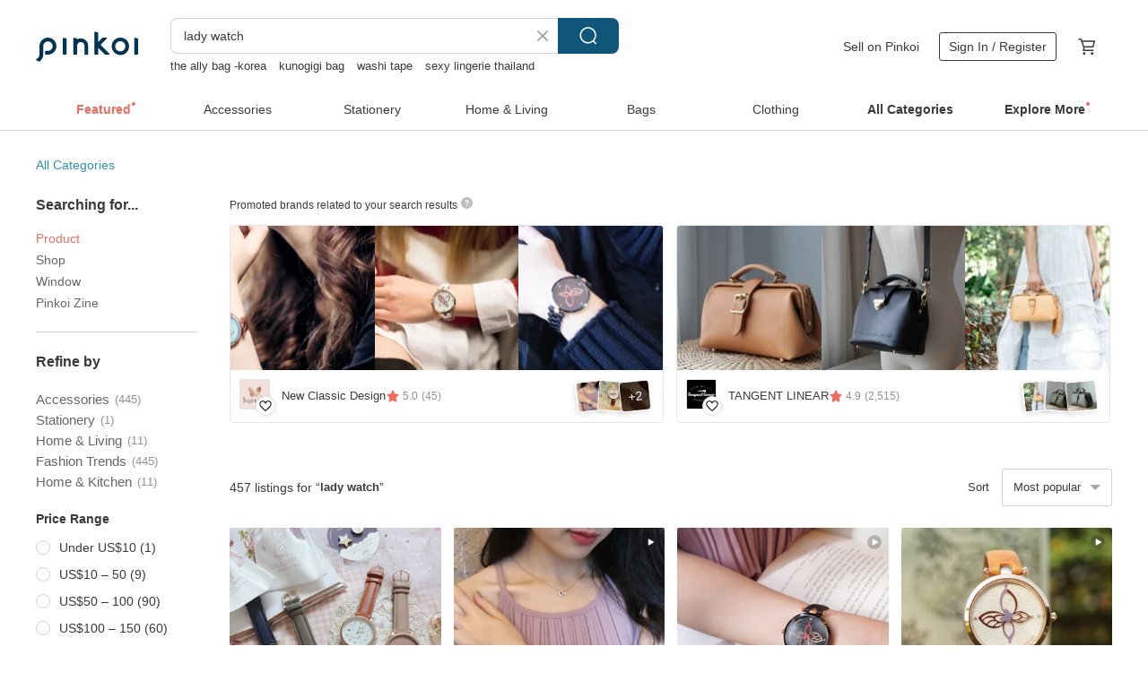

--- FILE ---
content_type: text/html; charset=utf-8
request_url: https://en.pinkoi.com/search?q=lady%20watch&ref_sec=related_keywords&ref_posn=7&ref_related_kw_type=auto&ref_created=1716042091&ref_entity=search_item_list&ref_entity_id=apple%20watch%20strap&ref_page=1&ref_pgsz=60&ref_pgsess=1716042091
body_size: 19860
content:

<!doctype html>

<html lang="en" class="web no-js s-not-login s-en webkit" xmlns:fb="http://ogp.me/ns/fb#">
<head prefix="og: http://ogp.me/ns# fb: http://ogp.me/ns/fb# ilovepinkoi: http://ogp.me/ns/fb/ilovepinkoi#">
    <meta charset="utf-8">

        <title>&#34;lady watch&#34; | lady watch | Pinkoi | Asia’s cross-border design marketplace</title>
    <meta name="keywords" content="lady watch">

        <meta name="description" content="The search for &amp;quot;lady watch&amp;quot; returned 457 results. Vintage Seiko Silver Tone Bracelet WatchUS$ 142.22 Vintage Seiko Gold Tone Bracelet WatchUS$ 142.22 SEIKO 14K gold-filled ladies antique watchUS$ 199.78 Use keywords to find unique design gifts. Express your creativity, originality, and one-of-a-kindness. Buy something for a loved-one today.">

    <meta name="twitter:card" content="summary_large_image">

        <meta property="og:title" content="lady watch | Pinkoi">
        <meta property="og:description" content="The search for &amp;quot;lady watch&amp;quot; returned 457 results. Vintage Seiko Silver Tone Bracelet WatchUS$ 142.22 Vintage Seiko Gold Tone Bracelet WatchUS$ 142.22 SEIKO 14K gold-filled ladies antique watchUS$ 199.78 Use keywords to find unique design gifts. Express your creativity, originality, and one-of-a-kindness. Buy something for a loved-one today.">
        <meta property="og:image" content="https://cdn02.pinkoi.com/product/giUrSZeA/0/1/800x0.jpg">

    <meta property="og:type" content="product">
        <meta property="og:url" content="https://en.pinkoi.com/search?q=lady+watch&ref_sec=related_keywords&ref_posn=7&ref_related_kw_type=auto&ref_created=1716042091&ref_entity=search_item_list&ref_entity_id=apple+watch+strap&ref_page=1&ref_pgsz=60&ref_pgsess=1716042091"><link rel="canonical" href="https://en.pinkoi.com/search?q=lady+watch"><link rel="next" href="https://en.pinkoi.com/search?q=lady+watch&page=2">

    <link rel="alternate" href="android-app://com.pinkoi/http/en.pinkoi.com/search?q=lady+watch">

        <script type="application/ld+json">{"@context": "http://schema.org", "@type": "BreadcrumbList", "itemListElement": [{"@type": "ListItem", "position": 1, "item": {"@id": "https://en.pinkoi.com", "name": "Pinkoi"}}, {"@type": "ListItem", "position": 2, "item": {"@id": "https://en.pinkoi.com/search", "name": "Search"}}, {"@type": "ListItem", "position": 3, "item": {"@id": "https://en.pinkoi.com/search?q=lady+watch", "name": "lady watch"}}]}</script>

        <script type="application/ld+json">{"@context": "http://schema.org", "@type": "Product", "productID": "giUrSZeA", "sku": "giUrSZeA", "name": "Vintage Seiko Silver Tone Bracelet Watch", "description": "Vintage Seiko Silver Tone Bracelet Watch", "image": ["https://cdn02.pinkoi.com/product/giUrSZeA/0/1/500x0.jpg"], "brand": {"@type": "Brand", "name": "therclub"}, "offers": {"@type": "Offer", "priceCurrency": "USD", "price": 142.22, "availability": "http://schema.org/InStock", "priceValidUntil": "2026-05-23", "itemCondition": "http://schema.org/NewCondition", "url": "https://en.pinkoi.com/product/giUrSZeA", "seller": {"@type": "Organization", "name": "therclub", "url": "https://en.pinkoi.com/store/therclub"}, "hasMerchantReturnPolicy": [{"@type": "MerchantReturnPolicy", "returnPolicyCategory": "https://schema.org/MerchantReturnFiniteReturnWindow", "merchantReturnDays": 7, "returnMethod": "https://schema.org/ReturnByMail", "returnFees": "https://schema.org/FreeReturn", "applicableCountry": ["TW", "HK", "MO", "TH", "JP", "CN", "US", "SG", "CA"]}]}, "aggregateRating": {}}</script><script type="application/ld+json">{"@context": "http://schema.org", "@type": "Product", "productID": "PmQfxzGH", "sku": "PmQfxzGH", "name": "Vintage Seiko Gold Tone Bracelet Watch", "description": "Vintage Seiko Gold Tone Bracelet Watch", "image": ["https://cdn01.pinkoi.com/product/PmQfxzGH/0/1/500x0.jpg"], "brand": {"@type": "Brand", "name": "therclub"}, "offers": {"@type": "Offer", "priceCurrency": "USD", "price": 142.22, "availability": "http://schema.org/InStock", "priceValidUntil": "2026-05-23", "itemCondition": "http://schema.org/NewCondition", "url": "https://en.pinkoi.com/product/PmQfxzGH", "seller": {"@type": "Organization", "name": "therclub", "url": "https://en.pinkoi.com/store/therclub"}, "hasMerchantReturnPolicy": [{"@type": "MerchantReturnPolicy", "returnPolicyCategory": "https://schema.org/MerchantReturnFiniteReturnWindow", "merchantReturnDays": 7, "returnMethod": "https://schema.org/ReturnByMail", "returnFees": "https://schema.org/FreeReturn", "applicableCountry": ["TW", "HK", "MO", "TH", "JP", "CN", "US", "SG", "CA"]}]}, "aggregateRating": {}}</script><script type="application/ld+json">{"@context": "http://schema.org", "@type": "Product", "productID": "dbbfFS43", "sku": "dbbfFS43", "name": "SEIKO 14K gold-filled ladies antique watch", "description": "Width 17  Thickness 7 7mm  excluding crown \nBand width 8mm  new belt \nmechanical winding watch manual winding\nSuitable for women\nIn normal operation\nSecond-hand goods are non-returnable after sale  Please look at the pictures carefully \nIf there is anything unclear  please ask questions", "image": ["https://cdn01.pinkoi.com/product/dbbfFS43/0/1/500x0.jpg"], "brand": {"@type": "Brand", "name": "SAGW"}, "offers": {"@type": "Offer", "priceCurrency": "USD", "price": 199.78, "availability": "http://schema.org/InStock", "priceValidUntil": "2026-05-23", "itemCondition": "http://schema.org/NewCondition", "url": "https://en.pinkoi.com/product/dbbfFS43", "seller": {"@type": "Organization", "name": "SAGW", "url": "https://en.pinkoi.com/store/sagw"}, "hasMerchantReturnPolicy": [{"@type": "MerchantReturnPolicy", "returnPolicyCategory": "https://schema.org/MerchantReturnFiniteReturnWindow", "merchantReturnDays": 7, "returnMethod": "https://schema.org/ReturnByMail", "returnFees": "https://schema.org/FreeReturn", "applicableCountry": ["TW", "HK", "MO", "TH", "JP", "CN", "US", "SG", "CA"]}]}, "aggregateRating": {"@type": "AggregateRating", "ratingValue": 4.9, "reviewCount": 17}}</script><script type="application/ld+json">{"@context": "http://schema.org", "@type": "Product", "productID": "WRUJWZvf", "sku": "WRUJWZvf", "name": "Vintage Orient Gold Plated Bracelet Watch", "description": "Vintage Orient Gold Plated Bracelet Watch", "image": ["https://cdn01.pinkoi.com/product/WRUJWZvf/0/1/500x0.jpg"], "brand": {"@type": "Brand", "name": "therclub"}, "offers": {"@type": "Offer", "priceCurrency": "USD", "price": 157.18, "availability": "http://schema.org/InStock", "priceValidUntil": "2026-05-23", "itemCondition": "http://schema.org/NewCondition", "url": "https://en.pinkoi.com/product/WRUJWZvf", "seller": {"@type": "Organization", "name": "therclub", "url": "https://en.pinkoi.com/store/therclub"}, "hasMerchantReturnPolicy": [{"@type": "MerchantReturnPolicy", "returnPolicyCategory": "https://schema.org/MerchantReturnFiniteReturnWindow", "merchantReturnDays": 7, "returnMethod": "https://schema.org/ReturnByMail", "returnFees": "https://schema.org/FreeReturn", "applicableCountry": ["TW", "HK", "MO", "TH", "JP", "CN", "US", "SG", "CA"]}]}, "aggregateRating": {}}</script><script type="application/ld+json">{"@context": "http://schema.org", "@type": "Product", "productID": "x6abVuBR", "sku": "x6abVuBR", "name": "TWINKIE starry minimalist shell surface mesh band ladies watch/TE-12502 RoseGold", "description": "Warranty 2 years    Swiss movement   stainless steel strap   Minimalist design   Orange", "image": ["https://cdn01.pinkoi.com/product/x6abVuBR/0/1/500x0.jpg"], "brand": {"@type": "Brand", "name": "medotaluxury"}, "offers": {"@type": "Offer", "priceCurrency": "USD", "price": 110.87, "availability": "http://schema.org/InStock", "priceValidUntil": "2026-05-23", "itemCondition": "http://schema.org/NewCondition", "url": "https://en.pinkoi.com/product/x6abVuBR", "seller": {"@type": "Organization", "name": "medotaluxury", "url": "https://en.pinkoi.com/store/medotawatches"}, "hasMerchantReturnPolicy": [{"@type": "MerchantReturnPolicy", "returnPolicyCategory": "https://schema.org/MerchantReturnFiniteReturnWindow", "merchantReturnDays": 7, "returnMethod": "https://schema.org/ReturnByMail", "returnFees": "https://schema.org/FreeReturn", "applicableCountry": ["TW", "HK", "MO", "TH", "JP", "CN", "US", "SG", "CA"]}]}, "aggregateRating": {"@type": "AggregateRating", "ratingValue": 4.9, "reviewCount": 372}}</script><script type="application/ld+json">{"@context": "http://schema.org", "@type": "Product", "productID": "4d7bt9DR", "sku": "4d7bt9DR", "name": "Vintage Seiko Alba Gold Tone Chain Bracelet Watch", "description": "Vintage Seiko Alba Gold Tone Chain Bracelet Watch", "image": ["https://cdn01.pinkoi.com/product/4d7bt9DR/0/1/500x0.jpg"], "brand": {"@type": "Brand", "name": "therclub"}, "offers": {"@type": "Offer", "priceCurrency": "USD", "price": 157.18, "availability": "http://schema.org/InStock", "priceValidUntil": "2026-05-23", "itemCondition": "http://schema.org/NewCondition", "url": "https://en.pinkoi.com/product/4d7bt9DR", "seller": {"@type": "Organization", "name": "therclub", "url": "https://en.pinkoi.com/store/therclub"}, "hasMerchantReturnPolicy": [{"@type": "MerchantReturnPolicy", "returnPolicyCategory": "https://schema.org/MerchantReturnFiniteReturnWindow", "merchantReturnDays": 7, "returnMethod": "https://schema.org/ReturnByMail", "returnFees": "https://schema.org/FreeReturn", "applicableCountry": ["TW", "HK", "MO", "TH", "JP", "CN", "US", "SG", "CA"]}]}, "aggregateRating": {}}</script><script type="application/ld+json">{"@context": "http://schema.org", "@type": "Product", "productID": "6fEisgti", "sku": "6fEisgti", "name": "[5 colors optional] MAVEN DECO series 18mm ladies small square watch Japanese quartz movement", "description": "MAVEN's first square watch series  extracts the essence from the European architectural aesthetics and Art Deco's golden and dazzling decorative arts in the 1930s  bringing you back to the elegant 1930s with bold aesthetics and prominent geometric shapes  The surface uses architectural design elements of different texture lines to pay tribute to the retro and gorgeous charm of the Art Deco era", "image": ["https://cdn01.pinkoi.com/product/6fEisgti/0/4/500x0.jpg"], "brand": {"@type": "Brand", "name": "Maven Watches Official Store"}, "offers": {"@type": "Offer", "priceCurrency": "USD", "price": 195.31, "availability": "http://schema.org/InStock", "priceValidUntil": "2026-05-23", "itemCondition": "http://schema.org/NewCondition", "url": "https://en.pinkoi.com/product/6fEisgti", "seller": {"@type": "Organization", "name": "Maven Watches Official Store", "url": "https://en.pinkoi.com/store/mavenwatches"}, "hasMerchantReturnPolicy": [{"@type": "MerchantReturnPolicy", "returnPolicyCategory": "https://schema.org/MerchantReturnFiniteReturnWindow", "merchantReturnDays": 7, "returnMethod": "https://schema.org/ReturnByMail", "returnFees": "https://schema.org/FreeReturn", "applicableCountry": ["TW", "HK", "MO", "TH", "JP", "CN", "US", "SG", "CA"]}]}, "aggregateRating": {"@type": "AggregateRating", "ratingValue": 4.9, "reviewCount": 186}}</script><script type="application/ld+json">{"@context": "http://schema.org", "@type": "Product", "productID": "EDJAaV75", "sku": "EDJAaV75", "name": "THETIS collection minimalist shell ladies watch / SE-8502", "description": "Swiss movement   quickly release stainless steel strap   warranty 2 years   ladies watch   shell surface", "image": ["https://cdn02.pinkoi.com/product/EDJAaV75/0/1/500x0.jpg"], "brand": {"@type": "Brand", "name": "medotaluxury"}, "offers": {"@type": "Offer", "priceCurrency": "USD", "price": 84.83, "availability": "http://schema.org/InStock", "priceValidUntil": "2026-05-23", "itemCondition": "http://schema.org/NewCondition", "url": "https://en.pinkoi.com/product/EDJAaV75", "seller": {"@type": "Organization", "name": "medotaluxury", "url": "https://en.pinkoi.com/store/medotawatches"}, "hasMerchantReturnPolicy": [{"@type": "MerchantReturnPolicy", "returnPolicyCategory": "https://schema.org/MerchantReturnFiniteReturnWindow", "merchantReturnDays": 7, "returnMethod": "https://schema.org/ReturnByMail", "returnFees": "https://schema.org/FreeReturn", "applicableCountry": ["TW", "HK", "MO", "TH", "JP", "CN", "US", "SG", "CA"]}]}, "aggregateRating": {"@type": "AggregateRating", "ratingValue": 4.9, "reviewCount": 372}}</script><script type="application/ld+json">{"@context": "http://schema.org", "@type": "Product", "productID": "LtnCdNwS", "sku": "LtnCdNwS", "name": "Vintage Citizen Cletia Silver Tone Bracelet Watch", "description": "Vintage Citizen Cletia Silver Tone Bracelet Watch", "image": ["https://cdn02.pinkoi.com/product/LtnCdNwS/0/1/500x0.jpg"], "brand": {"@type": "Brand", "name": "therclub"}, "offers": {"@type": "Offer", "priceCurrency": "USD", "price": 127.25, "availability": "http://schema.org/InStock", "priceValidUntil": "2026-05-23", "itemCondition": "http://schema.org/NewCondition", "url": "https://en.pinkoi.com/product/LtnCdNwS", "seller": {"@type": "Organization", "name": "therclub", "url": "https://en.pinkoi.com/store/therclub"}, "hasMerchantReturnPolicy": [{"@type": "MerchantReturnPolicy", "returnPolicyCategory": "https://schema.org/MerchantReturnFiniteReturnWindow", "merchantReturnDays": 7, "returnMethod": "https://schema.org/ReturnByMail", "returnFees": "https://schema.org/FreeReturn", "applicableCountry": ["TW", "HK", "MO", "TH", "JP", "CN", "US", "SG", "CA"]}]}, "aggregateRating": {}}</script><script type="application/ld+json">{"@context": "http://schema.org", "@type": "Product", "productID": "gqciNcbV", "sku": "gqciNcbV", "name": "CHICA minimalist color collection ladies watch / CH-9401", "description": "Swiss movement   Minimalism Art    Unique color    2 years warranty    stainless steel strap   Ladies watch", "image": ["https://cdn01.pinkoi.com/product/gqciNcbV/0/2/500x0.jpg"], "brand": {"@type": "Brand", "name": "medotaluxury"}, "offers": {"@type": "Offer", "priceCurrency": "USD", "price": 99.71, "availability": "http://schema.org/InStock", "priceValidUntil": "2026-05-23", "itemCondition": "http://schema.org/NewCondition", "url": "https://en.pinkoi.com/product/gqciNcbV", "seller": {"@type": "Organization", "name": "medotaluxury", "url": "https://en.pinkoi.com/store/medotawatches"}, "hasMerchantReturnPolicy": [{"@type": "MerchantReturnPolicy", "returnPolicyCategory": "https://schema.org/MerchantReturnFiniteReturnWindow", "merchantReturnDays": 7, "returnMethod": "https://schema.org/ReturnByMail", "returnFees": "https://schema.org/FreeReturn", "applicableCountry": ["TW", "HK", "MO", "TH", "JP", "CN", "US", "SG", "CA"]}]}, "aggregateRating": {"@type": "AggregateRating", "ratingValue": 4.9, "reviewCount": 372}}</script><script type="application/ld+json">{"@context": "http://schema.org", "@type": "Product", "productID": "tLAbQuZV", "sku": "tLAbQuZV", "name": "Vintage CYMA Silver Tone Bracelet Watch", "description": "Vintage CYMA Silver Tone Bracelet Watch", "image": ["https://cdn01.pinkoi.com/product/tLAbQuZV/0/1/500x0.jpg"], "brand": {"@type": "Brand", "name": "therclub"}, "offers": {"@type": "Offer", "priceCurrency": "USD", "price": 157.18, "availability": "http://schema.org/InStock", "priceValidUntil": "2026-05-23", "itemCondition": "http://schema.org/NewCondition", "url": "https://en.pinkoi.com/product/tLAbQuZV", "seller": {"@type": "Organization", "name": "therclub", "url": "https://en.pinkoi.com/store/therclub"}, "hasMerchantReturnPolicy": [{"@type": "MerchantReturnPolicy", "returnPolicyCategory": "https://schema.org/MerchantReturnFiniteReturnWindow", "merchantReturnDays": 7, "returnMethod": "https://schema.org/ReturnByMail", "returnFees": "https://schema.org/FreeReturn", "applicableCountry": ["TW", "HK", "MO", "TH", "JP", "CN", "US", "SG", "CA"]}]}, "aggregateRating": {}}</script><script type="application/ld+json">{"@context": "http://schema.org", "@type": "Product", "productID": "Fxehwaaf", "sku": "Fxehwaaf", "name": "Vintage Seiko Silver Tone Bracelet Watch", "description": "Vintage Seiko Silver Tone Bracelet Watch", "image": ["https://cdn01.pinkoi.com/product/Fxehwaaf/0/1/500x0.jpg"], "brand": {"@type": "Brand", "name": "therclub"}, "offers": {"@type": "Offer", "priceCurrency": "USD", "price": 142.22, "availability": "http://schema.org/InStock", "priceValidUntil": "2026-05-23", "itemCondition": "http://schema.org/NewCondition", "url": "https://en.pinkoi.com/product/Fxehwaaf", "seller": {"@type": "Organization", "name": "therclub", "url": "https://en.pinkoi.com/store/therclub"}, "hasMerchantReturnPolicy": [{"@type": "MerchantReturnPolicy", "returnPolicyCategory": "https://schema.org/MerchantReturnFiniteReturnWindow", "merchantReturnDays": 7, "returnMethod": "https://schema.org/ReturnByMail", "returnFees": "https://schema.org/FreeReturn", "applicableCountry": ["TW", "HK", "MO", "TH", "JP", "CN", "US", "SG", "CA"]}]}, "aggregateRating": {}}</script><script type="application/ld+json">{"@context": "http://schema.org", "@type": "Product", "productID": "m7UJp37Q", "sku": "m7UJp37Q", "name": "\u3010MOONART\u3011Timepiece Ladies Watch Original Design Art Collection \u2013 Sand", "description": "Jewellery Brand From UK  Authorized Seller  Japan Miyota Movement  316L Stainless Steel  High Standard  Orginal Design  2 Years International Warranty  UK Fashion", "image": ["https://cdn02.pinkoi.com/product/m7UJp37Q/0/1/500x0.jpg"], "brand": {"@type": "Brand", "name": "Moonart Timepiece Official Store"}, "offers": {"@type": "Offer", "priceCurrency": "USD", "price": 173.78, "availability": "http://schema.org/InStock", "priceValidUntil": "2026-05-23", "itemCondition": "http://schema.org/NewCondition", "url": "https://en.pinkoi.com/product/m7UJp37Q", "seller": {"@type": "Organization", "name": "Moonart Timepiece Official Store", "url": "https://en.pinkoi.com/store/moonart"}, "hasMerchantReturnPolicy": [{"@type": "MerchantReturnPolicy", "returnPolicyCategory": "https://schema.org/MerchantReturnFiniteReturnWindow", "merchantReturnDays": 7, "returnMethod": "https://schema.org/ReturnByMail", "returnFees": "https://schema.org/FreeReturn", "applicableCountry": ["TW", "HK", "MO", "TH", "JP", "CN", "US", "SG", "CA"]}]}, "aggregateRating": {"@type": "AggregateRating", "ratingValue": 5.0, "reviewCount": 12}}</script><script type="application/ld+json">{"@context": "http://schema.org", "@type": "Product", "productID": "u65wgVQL", "sku": "u65wgVQL", "name": "Mini Chica minimalist black 36mm dial mesh band ladies watch  / LH-10301", "description": "Fashion black   minimalist design   elegant 36mm dial   Swiss movement   2 years warranty", "image": ["https://cdn01.pinkoi.com/product/u65wgVQL/0/2/500x0.jpg"], "brand": {"@type": "Brand", "name": "medotaluxury"}, "offers": {"@type": "Offer", "priceCurrency": "USD", "price": 99.71, "availability": "http://schema.org/InStock", "priceValidUntil": "2026-05-23", "itemCondition": "http://schema.org/NewCondition", "url": "https://en.pinkoi.com/product/u65wgVQL", "seller": {"@type": "Organization", "name": "medotaluxury", "url": "https://en.pinkoi.com/store/medotawatches"}, "hasMerchantReturnPolicy": [{"@type": "MerchantReturnPolicy", "returnPolicyCategory": "https://schema.org/MerchantReturnFiniteReturnWindow", "merchantReturnDays": 7, "returnMethod": "https://schema.org/ReturnByMail", "returnFees": "https://schema.org/FreeReturn", "applicableCountry": ["TW", "HK", "MO", "TH", "JP", "CN", "US", "SG", "CA"]}]}, "aggregateRating": {"@type": "AggregateRating", "ratingValue": 4.9, "reviewCount": 372}}</script><script type="application/ld+json">{"@context": "http://schema.org", "@type": "Product", "productID": "LYUDQTDt", "sku": "LYUDQTDt", "name": "SEIKO mechanical ladies antique watch", "description": "Width 19  Thickness 7 6mm  excluding crown \nThe strap is 9mm wide  old original strap \nmechanical winding watch manual winding\nSuitable for women\nIn normal operation\nSecond-hand goods are non-returnable after sale  Please look at the pictures carefully \nIf there is anything unclear  please ask questions", "image": ["https://cdn01.pinkoi.com/product/LYUDQTDt/0/1/500x0.jpg"], "brand": {"@type": "Brand", "name": "SAGW"}, "offers": {"@type": "Offer", "priceCurrency": "USD", "price": 199.78, "availability": "http://schema.org/InStock", "priceValidUntil": "2026-05-23", "itemCondition": "http://schema.org/NewCondition", "url": "https://en.pinkoi.com/product/LYUDQTDt", "seller": {"@type": "Organization", "name": "SAGW", "url": "https://en.pinkoi.com/store/sagw"}, "hasMerchantReturnPolicy": [{"@type": "MerchantReturnPolicy", "returnPolicyCategory": "https://schema.org/MerchantReturnFiniteReturnWindow", "merchantReturnDays": 7, "returnMethod": "https://schema.org/ReturnByMail", "returnFees": "https://schema.org/FreeReturn", "applicableCountry": ["TW", "HK", "MO", "TH", "JP", "CN", "US", "SG", "CA"]}]}, "aggregateRating": {"@type": "AggregateRating", "ratingValue": 4.9, "reviewCount": 17}}</script><script type="application/ld+json">{"@context": "http://schema.org", "@type": "Product", "productID": "jzkLPsNX", "sku": "jzkLPsNX", "name": "Vintage Orient Gold Plated Bracelet Watch", "description": "Vintage Orient Gold Plated Bracelet Watch", "image": ["https://cdn01.pinkoi.com/product/jzkLPsNX/0/1/500x0.jpg"], "brand": {"@type": "Brand", "name": "therclub"}, "offers": {"@type": "Offer", "priceCurrency": "USD", "price": 142.22, "availability": "http://schema.org/InStock", "priceValidUntil": "2026-05-23", "itemCondition": "http://schema.org/NewCondition", "url": "https://en.pinkoi.com/product/jzkLPsNX", "seller": {"@type": "Organization", "name": "therclub", "url": "https://en.pinkoi.com/store/therclub"}, "hasMerchantReturnPolicy": [{"@type": "MerchantReturnPolicy", "returnPolicyCategory": "https://schema.org/MerchantReturnFiniteReturnWindow", "merchantReturnDays": 7, "returnMethod": "https://schema.org/ReturnByMail", "returnFees": "https://schema.org/FreeReturn", "applicableCountry": ["TW", "HK", "MO", "TH", "JP", "CN", "US", "SG", "CA"]}]}, "aggregateRating": {}}</script><script type="application/ld+json">{"@context": "http://schema.org", "@type": "Product", "productID": "4i6yM5xV", "sku": "4i6yM5xV", "name": "DAISY minimalist ladies watch  / DS-9805", "description": "Minimalist   small dial   swiss movement    waterproof   stainless steel strap", "image": ["https://cdn01.pinkoi.com/product/4i6yM5xV/0/2/500x0.jpg"], "brand": {"@type": "Brand", "name": "medotaluxury"}, "offers": {"@type": "Offer", "priceCurrency": "USD", "price": 110.87, "availability": "http://schema.org/InStock", "priceValidUntil": "2026-05-23", "itemCondition": "http://schema.org/NewCondition", "url": "https://en.pinkoi.com/product/4i6yM5xV", "seller": {"@type": "Organization", "name": "medotaluxury", "url": "https://en.pinkoi.com/store/medotawatches"}, "hasMerchantReturnPolicy": [{"@type": "MerchantReturnPolicy", "returnPolicyCategory": "https://schema.org/MerchantReturnFiniteReturnWindow", "merchantReturnDays": 7, "returnMethod": "https://schema.org/ReturnByMail", "returnFees": "https://schema.org/FreeReturn", "applicableCountry": ["TW", "HK", "MO", "TH", "JP", "CN", "US", "SG", "CA"]}]}, "aggregateRating": {"@type": "AggregateRating", "ratingValue": 4.9, "reviewCount": 372}}</script><script type="application/ld+json">{"@context": "http://schema.org", "@type": "Product", "productID": "hjeuUnUH", "sku": "hjeuUnUH", "name": "\u3010MOONART\u3011Timepiece Ladies Watch Original Design Art Collection \u2013 Lavender+", "description": "Jewellery Brand From UK  Authorized Seller  Japan Miyota Movement  316L Stainless Steel  High Standard  Orginal Design  2 Years International Warranty  UK Fashion", "image": ["https://cdn01.pinkoi.com/product/hjeuUnUH/0/1/500x0.jpg"], "brand": {"@type": "Brand", "name": "Moonart Timepiece Official Store"}, "offers": {"@type": "Offer", "priceCurrency": "USD", "price": 160.28, "availability": "http://schema.org/InStock", "priceValidUntil": "2026-05-23", "itemCondition": "http://schema.org/NewCondition", "url": "https://en.pinkoi.com/product/hjeuUnUH", "seller": {"@type": "Organization", "name": "Moonart Timepiece Official Store", "url": "https://en.pinkoi.com/store/moonart"}, "hasMerchantReturnPolicy": [{"@type": "MerchantReturnPolicy", "returnPolicyCategory": "https://schema.org/MerchantReturnFiniteReturnWindow", "merchantReturnDays": 7, "returnMethod": "https://schema.org/ReturnByMail", "returnFees": "https://schema.org/FreeReturn", "applicableCountry": ["TW", "HK", "MO", "TH", "JP", "CN", "US", "SG", "CA"]}]}, "aggregateRating": {"@type": "AggregateRating", "ratingValue": 5.0, "reviewCount": 12}}</script><script type="application/ld+json">{"@context": "http://schema.org", "@type": "Product", "productID": "eKqJmRbA", "sku": "eKqJmRbA", "name": "Mini Chica minimalist rosegold 36mm dial mesh band ladies watch  / LH-10303", "description": "Graceful rosegold   minimalist design   elegant 36mm dial   Swiss movement   2 years warranty", "image": ["https://cdn01.pinkoi.com/product/eKqJmRbA/0/6/500x0.jpg"], "brand": {"@type": "Brand", "name": "medotaluxury"}, "offers": {"@type": "Offer", "priceCurrency": "USD", "price": 99.71, "availability": "http://schema.org/InStock", "priceValidUntil": "2026-05-23", "itemCondition": "http://schema.org/NewCondition", "url": "https://en.pinkoi.com/product/eKqJmRbA", "seller": {"@type": "Organization", "name": "medotaluxury", "url": "https://en.pinkoi.com/store/medotawatches"}, "hasMerchantReturnPolicy": [{"@type": "MerchantReturnPolicy", "returnPolicyCategory": "https://schema.org/MerchantReturnFiniteReturnWindow", "merchantReturnDays": 7, "returnMethod": "https://schema.org/ReturnByMail", "returnFees": "https://schema.org/FreeReturn", "applicableCountry": ["TW", "HK", "MO", "TH", "JP", "CN", "US", "SG", "CA"]}]}, "aggregateRating": {"@type": "AggregateRating", "ratingValue": 4.9, "reviewCount": 372}}</script><script type="application/ld+json">{"@context": "http://schema.org", "@type": "Product", "productID": "GFQGzTAG", "sku": "GFQGzTAG", "name": "OMEGA DE VILLE Round Watch Silver Ladies Vintage Antique", "description": "All our products are one-of-a-kind  authenticated vintage items  If you have any questions  please contact us via message before purchasing", "image": ["https://cdn02.pinkoi.com/product/GFQGzTAG/0/1/500x0.jpg"], "brand": {"@type": "Brand", "name": "OLIM VINTAGE"}, "offers": {"@type": "Offer", "priceCurrency": "USD", "price": 540.64, "availability": "http://schema.org/InStock", "priceValidUntil": "2026-05-23", "itemCondition": "http://schema.org/NewCondition", "url": "https://en.pinkoi.com/product/GFQGzTAG", "seller": {"@type": "Organization", "name": "OLIM VINTAGE", "url": "https://en.pinkoi.com/store/petit-vintage"}, "hasMerchantReturnPolicy": [{"@type": "MerchantReturnPolicy", "returnPolicyCategory": "https://schema.org/MerchantReturnFiniteReturnWindow", "merchantReturnDays": 7, "returnMethod": "https://schema.org/ReturnByMail", "returnFees": "https://schema.org/FreeReturn", "applicableCountry": ["TW", "HK", "MO", "TH", "JP", "CN", "US", "SG", "CA"]}]}, "aggregateRating": {"@type": "AggregateRating", "ratingValue": 5.0, "reviewCount": 23}}</script><script type="application/ld+json">{"@context": "http://schema.org", "@type": "Product", "productID": "4uRBjP8M", "sku": "4uRBjP8M", "name": "Vintage Seiko Alba Gold Tone Bracelet Watch", "description": "Vintage Seiko Alba Gold Tone Bracelet Watch", "image": ["https://cdn01.pinkoi.com/product/4uRBjP8M/0/1/500x0.jpg"], "brand": {"@type": "Brand", "name": "therclub"}, "offers": {"@type": "Offer", "priceCurrency": "USD", "price": 145.96, "availability": "http://schema.org/InStock", "priceValidUntil": "2026-05-23", "itemCondition": "http://schema.org/NewCondition", "url": "https://en.pinkoi.com/product/4uRBjP8M", "seller": {"@type": "Organization", "name": "therclub", "url": "https://en.pinkoi.com/store/therclub"}, "hasMerchantReturnPolicy": [{"@type": "MerchantReturnPolicy", "returnPolicyCategory": "https://schema.org/MerchantReturnFiniteReturnWindow", "merchantReturnDays": 7, "returnMethod": "https://schema.org/ReturnByMail", "returnFees": "https://schema.org/FreeReturn", "applicableCountry": ["TW", "HK", "MO", "TH", "JP", "CN", "US", "SG", "CA"]}]}, "aggregateRating": {}}</script><script type="application/ld+json">{"@context": "http://schema.org", "@type": "Product", "productID": "Ej3ZQbZT", "sku": "Ej3ZQbZT", "name": "Vintage Sunlord lemir Silver Tone Bracelet Watch With Green Gemstone", "description": "Vintage Sunlord lemir Silver Tone Bracelet Watch With Green Gemstone", "image": ["https://cdn01.pinkoi.com/product/Ej3ZQbZT/0/1/500x0.jpg"], "brand": {"@type": "Brand", "name": "therclub"}, "offers": {"@type": "Offer", "priceCurrency": "USD", "price": 145.96, "availability": "http://schema.org/InStock", "priceValidUntil": "2026-05-23", "itemCondition": "http://schema.org/NewCondition", "url": "https://en.pinkoi.com/product/Ej3ZQbZT", "seller": {"@type": "Organization", "name": "therclub", "url": "https://en.pinkoi.com/store/therclub"}, "hasMerchantReturnPolicy": [{"@type": "MerchantReturnPolicy", "returnPolicyCategory": "https://schema.org/MerchantReturnFiniteReturnWindow", "merchantReturnDays": 7, "returnMethod": "https://schema.org/ReturnByMail", "returnFees": "https://schema.org/FreeReturn", "applicableCountry": ["TW", "HK", "MO", "TH", "JP", "CN", "US", "SG", "CA"]}]}, "aggregateRating": {}}</script><script type="application/ld+json">{"@context": "http://schema.org", "@type": "Product", "productID": "72dkREva", "sku": "72dkREva", "name": "Vintage Seiko Gold Plated Bracelet Watch", "description": "Vintage Seiko Gold Plated Bracelet Watch", "image": ["https://cdn01.pinkoi.com/product/72dkREva/0/1/500x0.jpg"], "brand": {"@type": "Brand", "name": "therclub"}, "offers": {"@type": "Offer", "priceCurrency": "USD", "price": 142.22, "availability": "http://schema.org/InStock", "priceValidUntil": "2026-05-23", "itemCondition": "http://schema.org/NewCondition", "url": "https://en.pinkoi.com/product/72dkREva", "seller": {"@type": "Organization", "name": "therclub", "url": "https://en.pinkoi.com/store/therclub"}, "hasMerchantReturnPolicy": [{"@type": "MerchantReturnPolicy", "returnPolicyCategory": "https://schema.org/MerchantReturnFiniteReturnWindow", "merchantReturnDays": 7, "returnMethod": "https://schema.org/ReturnByMail", "returnFees": "https://schema.org/FreeReturn", "applicableCountry": ["TW", "HK", "MO", "TH", "JP", "CN", "US", "SG", "CA"]}]}, "aggregateRating": {}}</script><script type="application/ld+json">{"@context": "http://schema.org", "@type": "Product", "productID": "rLpUe5t9", "sku": "rLpUe5t9", "name": "SEKO LASSALE Tank Shape Ladies Wristwatch Quartz Ref.8420-7219", "description": "Now  even one item ships for free  Follow the store and we'll issue a coupon code for 10  off your first order  Please use the coupon  Antique watches  still charming after the passage of time  have been maintained by watchmakers and are still used today", "image": ["https://cdn01.pinkoi.com/product/rLpUe5t9/0/1/500x0.jpg"], "brand": {"@type": "Brand", "name": "Ooyama"}, "offers": {"@type": "Offer", "priceCurrency": "USD", "price": 97.71, "availability": "http://schema.org/InStock", "priceValidUntil": "2026-05-23", "itemCondition": "http://schema.org/NewCondition", "url": "https://en.pinkoi.com/product/rLpUe5t9", "seller": {"@type": "Organization", "name": "Ooyama", "url": "https://en.pinkoi.com/store/ooyama"}, "hasMerchantReturnPolicy": [{"@type": "MerchantReturnPolicy", "returnPolicyCategory": "https://schema.org/MerchantReturnFiniteReturnWindow", "merchantReturnDays": 7, "returnMethod": "https://schema.org/ReturnByMail", "returnFees": "https://schema.org/FreeReturn", "applicableCountry": ["TW", "HK", "MO", "TH", "JP", "CN", "US", "SG", "CA"]}]}, "aggregateRating": {"@type": "AggregateRating", "ratingValue": 5.0, "reviewCount": 58}}</script><script type="application/ld+json">{"@context": "http://schema.org", "@type": "Product", "productID": "RuzStGuc", "sku": "RuzStGuc", "name": "GLITTER shell surface minimalist diamond leather strap ladies watch / GE-12202", "description": "Minimalist design   Nature shell surface   Charming diamond   Leather strap   Warranty 2 years   Swiss movement", "image": ["https://cdn02.pinkoi.com/product/RuzStGuc/0/1/500x0.jpg"], "brand": {"@type": "Brand", "name": "medotaluxury"}, "offers": {"@type": "Offer", "priceCurrency": "USD", "price": 110.87, "availability": "http://schema.org/InStock", "priceValidUntil": "2026-05-23", "itemCondition": "http://schema.org/NewCondition", "url": "https://en.pinkoi.com/product/RuzStGuc", "seller": {"@type": "Organization", "name": "medotaluxury", "url": "https://en.pinkoi.com/store/medotawatches"}, "hasMerchantReturnPolicy": [{"@type": "MerchantReturnPolicy", "returnPolicyCategory": "https://schema.org/MerchantReturnFiniteReturnWindow", "merchantReturnDays": 7, "returnMethod": "https://schema.org/ReturnByMail", "returnFees": "https://schema.org/FreeReturn", "applicableCountry": ["TW", "HK", "MO", "TH", "JP", "CN", "US", "SG", "CA"]}]}, "aggregateRating": {"@type": "AggregateRating", "ratingValue": 4.9, "reviewCount": 372}}</script><script type="application/ld+json">{"@context": "http://schema.org", "@type": "Product", "productID": "fAGm7kmR", "sku": "fAGm7kmR", "name": "\u3010MOONART\u3011Timepiece Ladies Watch Original Design Dream Collection \u2013 Angel Black R", "description": "Jewellery Brand From UK  Authorized Seller  Japan Miyota Movement  316L Stainless Steel  High Standard  Orginal Design  2 Years International Warranty  UK Fashion", "image": ["https://cdn01.pinkoi.com/product/fAGm7kmR/0/2/500x0.jpg"], "brand": {"@type": "Brand", "name": "Moonart Timepiece Official Store"}, "offers": {"@type": "Offer", "priceCurrency": "USD", "price": 173.78, "availability": "http://schema.org/InStock", "priceValidUntil": "2026-05-23", "itemCondition": "http://schema.org/NewCondition", "url": "https://en.pinkoi.com/product/fAGm7kmR", "seller": {"@type": "Organization", "name": "Moonart Timepiece Official Store", "url": "https://en.pinkoi.com/store/moonart"}, "hasMerchantReturnPolicy": [{"@type": "MerchantReturnPolicy", "returnPolicyCategory": "https://schema.org/MerchantReturnFiniteReturnWindow", "merchantReturnDays": 7, "returnMethod": "https://schema.org/ReturnByMail", "returnFees": "https://schema.org/FreeReturn", "applicableCountry": ["TW", "HK", "MO", "TH", "JP", "CN", "US", "SG", "CA"]}]}, "aggregateRating": {"@type": "AggregateRating", "ratingValue": 5.0, "reviewCount": 12}}</script><script type="application/ld+json">{"@context": "http://schema.org", "@type": "Product", "productID": "hB9bbKza", "sku": "hB9bbKza", "name": "BALENCIAGA vintage ladies quartz watch", "description": "Width 19  Thickness 6mm  without crown \nBand width 12mm  belt not original \nQuartz watch\nFor women\nNormal operation\nSecond-hand items are not refundable after sale  Please look at the pictures carefully \nIf you have any questions  please feel free to ask", "image": ["https://cdn01.pinkoi.com/product/hB9bbKza/0/1/500x0.jpg"], "brand": {"@type": "Brand", "name": "SAGW"}, "offers": {"@type": "Offer", "priceCurrency": "USD", "price": 303.12, "availability": "http://schema.org/InStock", "priceValidUntil": "2026-05-23", "itemCondition": "http://schema.org/NewCondition", "url": "https://en.pinkoi.com/product/hB9bbKza", "seller": {"@type": "Organization", "name": "SAGW", "url": "https://en.pinkoi.com/store/sagw"}, "hasMerchantReturnPolicy": [{"@type": "MerchantReturnPolicy", "returnPolicyCategory": "https://schema.org/MerchantReturnFiniteReturnWindow", "merchantReturnDays": 7, "returnMethod": "https://schema.org/ReturnByMail", "returnFees": "https://schema.org/FreeReturn", "applicableCountry": ["TW", "HK", "MO", "TH", "JP", "CN", "US", "SG", "CA"]}]}, "aggregateRating": {"@type": "AggregateRating", "ratingValue": 4.9, "reviewCount": 17}}</script><script type="application/ld+json">{"@context": "http://schema.org", "@type": "Product", "productID": "qpmvQJgd", "sku": "qpmvQJgd", "name": "Siempre minimalist black and white leather strap couple watch / SI-11201  Ladies", "description": "Leather strap is made in French   Minimalist deign   Japan movement   Warranty 2 years   Couple watch", "image": ["https://cdn01.pinkoi.com/product/qpmvQJgd/0/1/500x0.jpg"], "brand": {"@type": "Brand", "name": "PICONO Watches"}, "offers": {"@type": "Offer", "priceCurrency": "USD", "price": 99.71, "availability": "http://schema.org/InStock", "priceValidUntil": "2026-05-23", "itemCondition": "http://schema.org/NewCondition", "url": "https://en.pinkoi.com/product/qpmvQJgd", "seller": {"@type": "Organization", "name": "PICONO Watches", "url": "https://en.pinkoi.com/store/picono"}, "hasMerchantReturnPolicy": [{"@type": "MerchantReturnPolicy", "returnPolicyCategory": "https://schema.org/MerchantReturnFiniteReturnWindow", "merchantReturnDays": 7, "returnMethod": "https://schema.org/ReturnByMail", "returnFees": "https://schema.org/FreeReturn", "applicableCountry": ["TW", "HK", "MO", "TH", "JP", "CN", "US", "SG", "CA"]}]}, "aggregateRating": {"@type": "AggregateRating", "ratingValue": 5.0, "reviewCount": 1366}}</script><script type="application/ld+json">{"@context": "http://schema.org", "@type": "Product", "productID": "uk89GQUz", "sku": "uk89GQUz", "name": "SEIKO Ladies Wristwatch Quartz 2320-5200 Gold 1983", "description": "Now  even one item ships for free  Follow the store and we'll issue a coupon code for 10  off your first order  Please use the coupon  Antique watches  still charming after the passage of time  have been maintained by watchmakers and are still used today", "image": ["https://cdn01.pinkoi.com/product/uk89GQUz/0/1/500x0.jpg"], "brand": {"@type": "Brand", "name": "Ooyama"}, "offers": {"@type": "Offer", "priceCurrency": "USD", "price": 63.84, "availability": "http://schema.org/InStock", "priceValidUntil": "2026-05-23", "itemCondition": "http://schema.org/NewCondition", "url": "https://en.pinkoi.com/product/uk89GQUz", "seller": {"@type": "Organization", "name": "Ooyama", "url": "https://en.pinkoi.com/store/ooyama"}, "hasMerchantReturnPolicy": [{"@type": "MerchantReturnPolicy", "returnPolicyCategory": "https://schema.org/MerchantReturnFiniteReturnWindow", "merchantReturnDays": 7, "returnMethod": "https://schema.org/ReturnByMail", "returnFees": "https://schema.org/FreeReturn", "applicableCountry": ["TW", "HK", "MO", "TH", "JP", "CN", "US", "SG", "CA"]}]}, "aggregateRating": {"@type": "AggregateRating", "ratingValue": 5.0, "reviewCount": 58}}</script><script type="application/ld+json">{"@context": "http://schema.org", "@type": "Product", "productID": "anhaY2Kq", "sku": "anhaY2Kq", "name": "ELEGANT GLITTER Shell Surface Pearl And Rose Ladies Watch / EG-11403", "description": "Nature shell surface   Exquisite rose carving   Minimalist ladies watch   Warranty 2 years   Swiss movement", "image": ["https://cdn02.pinkoi.com/product/anhaY2Kq/0/1/500x0.jpg"], "brand": {"@type": "Brand", "name": "medotaluxury"}, "offers": {"@type": "Offer", "priceCurrency": "USD", "price": 103.42, "availability": "http://schema.org/InStock", "priceValidUntil": "2026-05-23", "itemCondition": "http://schema.org/NewCondition", "url": "https://en.pinkoi.com/product/anhaY2Kq", "seller": {"@type": "Organization", "name": "medotaluxury", "url": "https://en.pinkoi.com/store/medotawatches"}, "hasMerchantReturnPolicy": [{"@type": "MerchantReturnPolicy", "returnPolicyCategory": "https://schema.org/MerchantReturnFiniteReturnWindow", "merchantReturnDays": 7, "returnMethod": "https://schema.org/ReturnByMail", "returnFees": "https://schema.org/FreeReturn", "applicableCountry": ["TW", "HK", "MO", "TH", "JP", "CN", "US", "SG", "CA"]}]}, "aggregateRating": {"@type": "AggregateRating", "ratingValue": 4.9, "reviewCount": 372}}</script><script type="application/ld+json">{"@context": "http://schema.org", "@type": "Product", "productID": "mKPtC9Qp", "sku": "mKPtC9Qp", "name": "Vintage John Richmond Two Tone Bracelet Watch", "description": "Vintage John Richmond Two Tone Bracelet Watch", "image": ["https://cdn01.pinkoi.com/product/mKPtC9Qp/0/1/500x0.jpg"], "brand": {"@type": "Brand", "name": "therclub"}, "offers": {"@type": "Offer", "priceCurrency": "USD", "price": 127.25, "availability": "http://schema.org/InStock", "priceValidUntil": "2026-05-23", "itemCondition": "http://schema.org/NewCondition", "url": "https://en.pinkoi.com/product/mKPtC9Qp", "seller": {"@type": "Organization", "name": "therclub", "url": "https://en.pinkoi.com/store/therclub"}, "hasMerchantReturnPolicy": [{"@type": "MerchantReturnPolicy", "returnPolicyCategory": "https://schema.org/MerchantReturnFiniteReturnWindow", "merchantReturnDays": 7, "returnMethod": "https://schema.org/ReturnByMail", "returnFees": "https://schema.org/FreeReturn", "applicableCountry": ["TW", "HK", "MO", "TH", "JP", "CN", "US", "SG", "CA"]}]}, "aggregateRating": {}}</script><script type="application/ld+json">{"@context": "http://schema.org", "@type": "Product", "productID": "ymDkgt4m", "sku": "ymDkgt4m", "name": "TWINKIE starry minimalist shell surface mesh band ladies watch/TE-12503 Silver", "description": "Warranty 2 years    Swiss movement   stainless steel strap   Minimalist design   Orange", "image": ["https://cdn01.pinkoi.com/product/ymDkgt4m/0/1/500x0.jpg"], "brand": {"@type": "Brand", "name": "medotaluxury"}, "offers": {"@type": "Offer", "priceCurrency": "USD", "price": 110.87, "availability": "http://schema.org/InStock", "priceValidUntil": "2026-05-23", "itemCondition": "http://schema.org/NewCondition", "url": "https://en.pinkoi.com/product/ymDkgt4m", "seller": {"@type": "Organization", "name": "medotaluxury", "url": "https://en.pinkoi.com/store/medotawatches"}, "hasMerchantReturnPolicy": [{"@type": "MerchantReturnPolicy", "returnPolicyCategory": "https://schema.org/MerchantReturnFiniteReturnWindow", "merchantReturnDays": 7, "returnMethod": "https://schema.org/ReturnByMail", "returnFees": "https://schema.org/FreeReturn", "applicableCountry": ["TW", "HK", "MO", "TH", "JP", "CN", "US", "SG", "CA"]}]}, "aggregateRating": {"@type": "AggregateRating", "ratingValue": 4.9, "reviewCount": 372}}</script><script type="application/ld+json">{"@context": "http://schema.org", "@type": "Product", "productID": "sFMYPX8y", "sku": "sFMYPX8y", "name": "[Direct from Japan] CHANEL Premi\u00e8re M Watch H0001 Gold Plated x Leather Quartz Analog Display Black Dial Ladies [Used]", "description": "Each item is a one-of-a-kind vintage piece  Authenticated and quality-checked by our expert appraisers with extensive knowledge and experience  we deliver them to you with confidence", "image": ["https://cdn01.pinkoi.com/product/sFMYPX8y/0/1/500x0.jpg"], "brand": {"@type": "Brand", "name": "nishikino-vintage"}, "offers": {"@type": "Offer", "priceCurrency": "USD", "price": 1391.32, "availability": "http://schema.org/InStock", "priceValidUntil": "2026-05-23", "itemCondition": "http://schema.org/NewCondition", "url": "https://en.pinkoi.com/product/sFMYPX8y", "seller": {"@type": "Organization", "name": "nishikino-vintage", "url": "https://en.pinkoi.com/store/nishikino-vintage"}, "hasMerchantReturnPolicy": [{"@type": "MerchantReturnPolicy", "returnPolicyCategory": "https://schema.org/MerchantReturnFiniteReturnWindow", "merchantReturnDays": 7, "returnMethod": "https://schema.org/ReturnByMail", "returnFees": "https://schema.org/FreeReturn", "applicableCountry": ["TW", "HK", "MO", "TH", "JP", "CN", "US", "SG", "CA"]}]}, "aggregateRating": {"@type": "AggregateRating", "ratingValue": 5.0, "reviewCount": 8}}</script><script type="application/ld+json">{"@context": "http://schema.org", "@type": "Product", "productID": "msPThCs8", "sku": "msPThCs8", "name": "\u3010MOONART\u3011Timepiece Ladies Watch KanaLili Collection - Mermaids Dream", "description": "Jewellery Brand From UK  Authorized Seller  Japan Miyota Movement  316L Stainless Steel  High Standard  Orginal Design  2 Years International Warranty  UK Fashion", "image": ["https://cdn01.pinkoi.com/product/msPThCs8/0/1/500x0.jpg"], "brand": {"@type": "Brand", "name": "Moonart Timepiece Official Store"}, "offers": {"@type": "Offer", "priceCurrency": "USD", "price": 48.88, "availability": "http://schema.org/InStock", "priceValidUntil": "2026-05-23", "itemCondition": "http://schema.org/NewCondition", "url": "https://en.pinkoi.com/product/msPThCs8", "seller": {"@type": "Organization", "name": "Moonart Timepiece Official Store", "url": "https://en.pinkoi.com/store/moonart"}, "hasMerchantReturnPolicy": [{"@type": "MerchantReturnPolicy", "returnPolicyCategory": "https://schema.org/MerchantReturnFiniteReturnWindow", "merchantReturnDays": 7, "returnMethod": "https://schema.org/ReturnByMail", "returnFees": "https://schema.org/FreeReturn", "applicableCountry": ["TW", "HK", "MO", "TH", "JP", "CN", "US", "SG", "CA"]}]}, "aggregateRating": {"@type": "AggregateRating", "ratingValue": 5.0, "reviewCount": 12}}</script><script type="application/ld+json">{"@context": "http://schema.org", "@type": "Product", "productID": "GMA7w7bp", "sku": "GMA7w7bp", "name": "\u3010MOONART\u3011Timepiece Ladies Watch Original Design Dream Collection - Angel+", "description": "Jewellery Brand From UK  Authorized Seller  Japan Miyota Movement  316L Stainless Steel  High Standard  Orginal Design  2 Years International Warranty  UK Fashion", "image": ["https://cdn01.pinkoi.com/product/GMA7w7bp/0/2/500x0.jpg"], "brand": {"@type": "Brand", "name": "Moonart Timepiece Official Store"}, "offers": {"@type": "Offer", "priceCurrency": "USD", "price": 160.28, "availability": "http://schema.org/InStock", "priceValidUntil": "2026-05-23", "itemCondition": "http://schema.org/NewCondition", "url": "https://en.pinkoi.com/product/GMA7w7bp", "seller": {"@type": "Organization", "name": "Moonart Timepiece Official Store", "url": "https://en.pinkoi.com/store/moonart"}, "hasMerchantReturnPolicy": [{"@type": "MerchantReturnPolicy", "returnPolicyCategory": "https://schema.org/MerchantReturnFiniteReturnWindow", "merchantReturnDays": 7, "returnMethod": "https://schema.org/ReturnByMail", "returnFees": "https://schema.org/FreeReturn", "applicableCountry": ["TW", "HK", "MO", "TH", "JP", "CN", "US", "SG", "CA"]}]}, "aggregateRating": {"@type": "AggregateRating", "ratingValue": 5.0, "reviewCount": 12}}</script><script type="application/ld+json">{"@context": "http://schema.org", "@type": "Product", "productID": "6Z2b6BXD", "sku": "6Z2b6BXD", "name": "THE ATOM - LADIES SILVER MESH BRACELET WATCH", "description": "316L grade stainless steel cylinder case with contemporary polished silver finish", "image": ["https://cdn01.pinkoi.com/product/6Z2b6BXD/0/1/500x0.jpg"], "brand": {"@type": "Brand", "name": "newgate-tw"}, "offers": {"@type": "Offer", "priceCurrency": "USD", "price": 192.21, "availability": "http://schema.org/InStock", "priceValidUntil": "2026-05-23", "itemCondition": "http://schema.org/NewCondition", "url": "https://en.pinkoi.com/product/6Z2b6BXD", "seller": {"@type": "Organization", "name": "newgate-tw", "url": "https://en.pinkoi.com/store/newgate-tw"}, "hasMerchantReturnPolicy": [{"@type": "MerchantReturnPolicy", "returnPolicyCategory": "https://schema.org/MerchantReturnFiniteReturnWindow", "merchantReturnDays": 7, "returnMethod": "https://schema.org/ReturnByMail", "returnFees": "https://schema.org/FreeReturn", "applicableCountry": ["TW", "HK", "MO", "TH", "JP", "CN", "US", "SG", "CA"]}]}, "aggregateRating": {"@type": "AggregateRating", "ratingValue": 5.0, "reviewCount": 29}}</script><script type="application/ld+json">{"@context": "http://schema.org", "@type": "Product", "productID": "GPTyNwQy", "sku": "GPTyNwQy", "name": "SEIKO 14k gold filled ladies mechanical antique watch", "description": "Width 13 5  Thickness 8 2mm  excluding crown \nBand width 7mm and lugs 10mm  old metal band \nmechanical winding watch manual winding\nSuitable for women\nIn normal operation\nSecond-hand goods are non-returnable after sale  Please look at the pictures carefully \nIf there is anything unclear  please ask questions", "image": ["https://cdn02.pinkoi.com/product/GPTyNwQy/0/1/500x0.jpg"], "brand": {"@type": "Brand", "name": "SAGW"}, "offers": {"@type": "Offer", "priceCurrency": "USD", "price": 199.78, "availability": "http://schema.org/InStock", "priceValidUntil": "2026-05-23", "itemCondition": "http://schema.org/NewCondition", "url": "https://en.pinkoi.com/product/GPTyNwQy", "seller": {"@type": "Organization", "name": "SAGW", "url": "https://en.pinkoi.com/store/sagw"}, "hasMerchantReturnPolicy": [{"@type": "MerchantReturnPolicy", "returnPolicyCategory": "https://schema.org/MerchantReturnFiniteReturnWindow", "merchantReturnDays": 7, "returnMethod": "https://schema.org/ReturnByMail", "returnFees": "https://schema.org/FreeReturn", "applicableCountry": ["TW", "HK", "MO", "TH", "JP", "CN", "US", "SG", "CA"]}]}, "aggregateRating": {"@type": "AggregateRating", "ratingValue": 4.9, "reviewCount": 17}}</script><script type="application/ld+json">{"@context": "http://schema.org", "@type": "Product", "productID": "SVMs4pEy", "sku": "SVMs4pEy", "name": "Vintage Citizen Fill Gold Tone Bracelet Watch", "description": "Vintage Citizen Fill Gold Tone Bracelet Watch", "image": ["https://cdn02.pinkoi.com/product/SVMs4pEy/0/1/500x0.jpg"], "brand": {"@type": "Brand", "name": "therclub"}, "offers": {"@type": "Offer", "priceCurrency": "USD", "price": 145.96, "availability": "http://schema.org/InStock", "priceValidUntil": "2026-05-23", "itemCondition": "http://schema.org/NewCondition", "url": "https://en.pinkoi.com/product/SVMs4pEy", "seller": {"@type": "Organization", "name": "therclub", "url": "https://en.pinkoi.com/store/therclub"}, "hasMerchantReturnPolicy": [{"@type": "MerchantReturnPolicy", "returnPolicyCategory": "https://schema.org/MerchantReturnFiniteReturnWindow", "merchantReturnDays": 7, "returnMethod": "https://schema.org/ReturnByMail", "returnFees": "https://schema.org/FreeReturn", "applicableCountry": ["TW", "HK", "MO", "TH", "JP", "CN", "US", "SG", "CA"]}]}, "aggregateRating": {}}</script><script type="application/ld+json">{"@context": "http://schema.org", "@type": "Product", "productID": "veQZPvTb", "sku": "veQZPvTb", "name": "GP Girard-Perregaux 1960s hand-wound/10K gold-filled ladies watch", "description": "Case width  about 16 33mm  excluding crown \n Hand chain\n Applicable to girls\n Running", "image": ["https://cdn01.pinkoi.com/product/veQZPvTb/0/1/500x0.jpg"], "brand": {"@type": "Brand", "name": "SAGW"}, "offers": {"@type": "Offer", "priceCurrency": "USD", "price": 234.23, "availability": "http://schema.org/InStock", "priceValidUntil": "2026-05-23", "itemCondition": "http://schema.org/NewCondition", "url": "https://en.pinkoi.com/product/veQZPvTb", "seller": {"@type": "Organization", "name": "SAGW", "url": "https://en.pinkoi.com/store/sagw"}, "hasMerchantReturnPolicy": [{"@type": "MerchantReturnPolicy", "returnPolicyCategory": "https://schema.org/MerchantReturnFiniteReturnWindow", "merchantReturnDays": 7, "returnMethod": "https://schema.org/ReturnByMail", "returnFees": "https://schema.org/FreeReturn", "applicableCountry": ["TW", "HK", "MO", "TH", "JP", "CN", "US", "SG", "CA"]}]}, "aggregateRating": {"@type": "AggregateRating", "ratingValue": 4.9, "reviewCount": 17}}</script><script type="application/ld+json">{"@context": "http://schema.org", "@type": "Product", "productID": "CGLhc8CM", "sku": "CGLhc8CM", "name": "Siempre minimalist brown leather strap couple watch / SI-11001  Blue  Ladies", "description": "Leather strap is made in French   Minimalist deign   Japan movement   Warranty 2 years   Couple watch", "image": ["https://cdn02.pinkoi.com/product/CGLhc8CM/0/1/500x0.jpg"], "brand": {"@type": "Brand", "name": "PICONO Watches"}, "offers": {"@type": "Offer", "priceCurrency": "USD", "price": 99.71, "availability": "http://schema.org/InStock", "priceValidUntil": "2026-05-23", "itemCondition": "http://schema.org/NewCondition", "url": "https://en.pinkoi.com/product/CGLhc8CM", "seller": {"@type": "Organization", "name": "PICONO Watches", "url": "https://en.pinkoi.com/store/picono"}, "hasMerchantReturnPolicy": [{"@type": "MerchantReturnPolicy", "returnPolicyCategory": "https://schema.org/MerchantReturnFiniteReturnWindow", "merchantReturnDays": 7, "returnMethod": "https://schema.org/ReturnByMail", "returnFees": "https://schema.org/FreeReturn", "applicableCountry": ["TW", "HK", "MO", "TH", "JP", "CN", "US", "SG", "CA"]}]}, "aggregateRating": {"@type": "AggregateRating", "ratingValue": 5.0, "reviewCount": 1366}}</script><script type="application/ld+json">{"@context": "http://schema.org", "@type": "Product", "productID": "8kzrpuVL", "sku": "8kzrpuVL", "name": "\u3010MOONART\u3011Timepiece Ladies Watch Original Design Art Collection \u2013 Sky+", "description": "Jewellery Brand From UK  Authorized Seller  Japan Miyota Movement  316L Stainless Steel  High Standard  Orginal Design  2 Years International Warranty  UK Fashion", "image": ["https://cdn01.pinkoi.com/product/8kzrpuVL/0/1/500x0.jpg"], "brand": {"@type": "Brand", "name": "Moonart Timepiece Official Store"}, "offers": {"@type": "Offer", "priceCurrency": "USD", "price": 160.28, "availability": "http://schema.org/InStock", "priceValidUntil": "2026-05-23", "itemCondition": "http://schema.org/NewCondition", "url": "https://en.pinkoi.com/product/8kzrpuVL", "seller": {"@type": "Organization", "name": "Moonart Timepiece Official Store", "url": "https://en.pinkoi.com/store/moonart"}, "hasMerchantReturnPolicy": [{"@type": "MerchantReturnPolicy", "returnPolicyCategory": "https://schema.org/MerchantReturnFiniteReturnWindow", "merchantReturnDays": 7, "returnMethod": "https://schema.org/ReturnByMail", "returnFees": "https://schema.org/FreeReturn", "applicableCountry": ["TW", "HK", "MO", "TH", "JP", "CN", "US", "SG", "CA"]}]}, "aggregateRating": {"@type": "AggregateRating", "ratingValue": 5.0, "reviewCount": 12}}</script><script type="application/ld+json">{"@context": "http://schema.org", "@type": "Product", "productID": "FVgHGcNc", "sku": "FVgHGcNc", "name": "MOERIS 14k gold 50MCR ladies mechanical antique watch", "description": "Width 17  Thickness 8 5mm  excluding crown \nBand width 14mm  old belt \nmechanical winding watch manual winding\nSuitable for women\nIn normal operation\nSecond-hand goods are non-returnable after sale  Please look at the pictures carefully \nIf there is anything unclear  please ask questions", "image": ["https://cdn01.pinkoi.com/product/FVgHGcNc/0/1/500x0.jpg"], "brand": {"@type": "Brand", "name": "SAGW"}, "offers": {"@type": "Offer", "priceCurrency": "USD", "price": 234.23, "availability": "http://schema.org/InStock", "priceValidUntil": "2026-05-23", "itemCondition": "http://schema.org/NewCondition", "url": "https://en.pinkoi.com/product/FVgHGcNc", "seller": {"@type": "Organization", "name": "SAGW", "url": "https://en.pinkoi.com/store/sagw"}, "hasMerchantReturnPolicy": [{"@type": "MerchantReturnPolicy", "returnPolicyCategory": "https://schema.org/MerchantReturnFiniteReturnWindow", "merchantReturnDays": 7, "returnMethod": "https://schema.org/ReturnByMail", "returnFees": "https://schema.org/FreeReturn", "applicableCountry": ["TW", "HK", "MO", "TH", "JP", "CN", "US", "SG", "CA"]}]}, "aggregateRating": {"@type": "AggregateRating", "ratingValue": 4.9, "reviewCount": 17}}</script><script type="application/ld+json">{"@context": "http://schema.org", "@type": "Product", "productID": "2LZgqqDA", "sku": "2LZgqqDA", "name": "\u3010MOONART\u3011Timepiece Ladies Watch Original Design Dream Collection - Angel", "description": "Jewellery Brand From UK  Authorized Seller  Japan Miyota Movement  316L Stainless Steel  High Standard  Orginal Design  2 Years International Warranty  UK Fashion", "image": ["https://cdn01.pinkoi.com/product/2LZgqqDA/0/2/500x0.jpg"], "brand": {"@type": "Brand", "name": "Moonart Timepiece Official Store"}, "offers": {"@type": "Offer", "priceCurrency": "USD", "price": 160.28, "availability": "http://schema.org/InStock", "priceValidUntil": "2026-05-23", "itemCondition": "http://schema.org/NewCondition", "url": "https://en.pinkoi.com/product/2LZgqqDA", "seller": {"@type": "Organization", "name": "Moonart Timepiece Official Store", "url": "https://en.pinkoi.com/store/moonart"}, "hasMerchantReturnPolicy": [{"@type": "MerchantReturnPolicy", "returnPolicyCategory": "https://schema.org/MerchantReturnFiniteReturnWindow", "merchantReturnDays": 7, "returnMethod": "https://schema.org/ReturnByMail", "returnFees": "https://schema.org/FreeReturn", "applicableCountry": ["TW", "HK", "MO", "TH", "JP", "CN", "US", "SG", "CA"]}]}, "aggregateRating": {"@type": "AggregateRating", "ratingValue": 5.0, "reviewCount": 12}}</script><script type="application/ld+json">{"@context": "http://schema.org", "@type": "Product", "productID": "4YpFN3LZ", "sku": "4YpFN3LZ", "name": "HERMES Herm\u00e8s Carrick Watch Gold Silver Vintage", "description": "All items in our shop are one-of-a-kind  authenticated vintage pieces  Please feel free to message us with any questions before making a purchase", "image": ["https://cdn01.pinkoi.com/product/4YpFN3LZ/0/2/500x0.jpg"], "brand": {"@type": "Brand", "name": "OLIM VINTAGE"}, "offers": {"@type": "Offer", "priceCurrency": "USD", "price": 514.58, "availability": "http://schema.org/InStock", "priceValidUntil": "2026-05-23", "itemCondition": "http://schema.org/NewCondition", "url": "https://en.pinkoi.com/product/4YpFN3LZ", "seller": {"@type": "Organization", "name": "OLIM VINTAGE", "url": "https://en.pinkoi.com/store/petit-vintage"}, "hasMerchantReturnPolicy": [{"@type": "MerchantReturnPolicy", "returnPolicyCategory": "https://schema.org/MerchantReturnFiniteReturnWindow", "merchantReturnDays": 7, "returnMethod": "https://schema.org/ReturnByMail", "returnFees": "https://schema.org/FreeReturn", "applicableCountry": ["TW", "HK", "MO", "TH", "JP", "CN", "US", "SG", "CA"]}]}, "aggregateRating": {"@type": "AggregateRating", "ratingValue": 5.0, "reviewCount": 23}}</script><script type="application/ld+json">{"@context": "http://schema.org", "@type": "Product", "productID": "umq2fcaN", "sku": "umq2fcaN", "name": "Modern Mesh Ladies Watch", "description": "28mm Case  8mm thickness  Brass Material  Mesh Band  Japan Movement", "image": ["https://cdn01.pinkoi.com/product/umq2fcaN/0/3/500x0.jpg"], "brand": {"@type": "Brand", "name": "Crisella New York"}, "offers": {"@type": "Offer", "priceCurrency": "USD", "price": 51.20, "availability": "http://schema.org/InStock", "priceValidUntil": "2026-05-23", "itemCondition": "http://schema.org/NewCondition", "url": "https://en.pinkoi.com/product/umq2fcaN", "seller": {"@type": "Organization", "name": "Crisella New York", "url": "https://en.pinkoi.com/store/crieslla"}, "hasMerchantReturnPolicy": [{"@type": "MerchantReturnPolicy", "returnPolicyCategory": "https://schema.org/MerchantReturnFiniteReturnWindow", "merchantReturnDays": 7, "returnMethod": "https://schema.org/ReturnByMail", "returnFees": "https://schema.org/FreeReturn", "applicableCountry": ["TW", "HK", "MO", "TH", "JP", "CN", "US", "SG", "CA"]}]}, "aggregateRating": {"@type": "AggregateRating", "ratingValue": 4.9, "reviewCount": 50}}</script><script type="application/ld+json">{"@context": "http://schema.org", "@type": "Product", "productID": "P96YVsm6", "sku": "P96YVsm6", "name": "\u3010MOONART\u3011Timepiece Ladies Watch Original Design Art Collection \u2013 Cloud", "description": "Jewellery Brand From UK  Authorized Seller  Japan Miyota Movement  316L Stainless Steel  High Standard  Orginal Design  2 Years International Warranty  UK Fashion", "image": ["https://cdn01.pinkoi.com/product/P96YVsm6/0/3/500x0.jpg"], "brand": {"@type": "Brand", "name": "Moonart Timepiece Official Store"}, "offers": {"@type": "Offer", "priceCurrency": "USD", "price": 160.28, "availability": "http://schema.org/InStock", "priceValidUntil": "2026-05-23", "itemCondition": "http://schema.org/NewCondition", "url": "https://en.pinkoi.com/product/P96YVsm6", "seller": {"@type": "Organization", "name": "Moonart Timepiece Official Store", "url": "https://en.pinkoi.com/store/moonart"}, "hasMerchantReturnPolicy": [{"@type": "MerchantReturnPolicy", "returnPolicyCategory": "https://schema.org/MerchantReturnFiniteReturnWindow", "merchantReturnDays": 7, "returnMethod": "https://schema.org/ReturnByMail", "returnFees": "https://schema.org/FreeReturn", "applicableCountry": ["TW", "HK", "MO", "TH", "JP", "CN", "US", "SG", "CA"]}]}, "aggregateRating": {"@type": "AggregateRating", "ratingValue": 5.0, "reviewCount": 12}}</script><script type="application/ld+json">{"@context": "http://schema.org", "@type": "Product", "productID": "AjwuJtYd", "sku": "AjwuJtYd", "name": "HOPE collection Minimalist dial elegant mesh band ladies watch / HO-12404", "description": "Warranty 2 years    Swiss movement   Leather strap   Minimalist design   Orange", "image": ["https://cdn01.pinkoi.com/product/AjwuJtYd/0/1/500x0.jpg"], "brand": {"@type": "Brand", "name": "medotaluxury"}, "offers": {"@type": "Offer", "priceCurrency": "USD", "price": 99.71, "availability": "http://schema.org/InStock", "priceValidUntil": "2026-05-23", "itemCondition": "http://schema.org/NewCondition", "url": "https://en.pinkoi.com/product/AjwuJtYd", "seller": {"@type": "Organization", "name": "medotaluxury", "url": "https://en.pinkoi.com/store/medotawatches"}, "hasMerchantReturnPolicy": [{"@type": "MerchantReturnPolicy", "returnPolicyCategory": "https://schema.org/MerchantReturnFiniteReturnWindow", "merchantReturnDays": 7, "returnMethod": "https://schema.org/ReturnByMail", "returnFees": "https://schema.org/FreeReturn", "applicableCountry": ["TW", "HK", "MO", "TH", "JP", "CN", "US", "SG", "CA"]}]}, "aggregateRating": {"@type": "AggregateRating", "ratingValue": 4.9, "reviewCount": 372}}</script><script type="application/ld+json">{"@context": "http://schema.org", "@type": "Product", "productID": "LMKwSnTq", "sku": "LMKwSnTq", "name": "JAQUET-DROZ ladies mechanical antique watch", "description": "Width 26  Thickness 8mm  excluding crown \nBand width 10mm  new belt \nmechanical winding watch manual winding\nSuitable for women\nIn normal operation\nSecond-hand goods are non-returnable after sale  Please look at the pictures carefully \nIf there is anything unclear  please ask questions", "image": ["https://cdn01.pinkoi.com/product/LMKwSnTq/0/1/500x0.jpg"], "brand": {"@type": "Brand", "name": "SAGW"}, "offers": {"@type": "Offer", "priceCurrency": "USD", "price": 303.12, "availability": "http://schema.org/InStock", "priceValidUntil": "2026-05-23", "itemCondition": "http://schema.org/NewCondition", "url": "https://en.pinkoi.com/product/LMKwSnTq", "seller": {"@type": "Organization", "name": "SAGW", "url": "https://en.pinkoi.com/store/sagw"}, "hasMerchantReturnPolicy": [{"@type": "MerchantReturnPolicy", "returnPolicyCategory": "https://schema.org/MerchantReturnFiniteReturnWindow", "merchantReturnDays": 7, "returnMethod": "https://schema.org/ReturnByMail", "returnFees": "https://schema.org/FreeReturn", "applicableCountry": ["TW", "HK", "MO", "TH", "JP", "CN", "US", "SG", "CA"]}]}, "aggregateRating": {"@type": "AggregateRating", "ratingValue": 4.9, "reviewCount": 17}}</script><script type="application/ld+json">{"@context": "http://schema.org", "@type": "Product", "productID": "mBpc39Md", "sku": "mBpc39Md", "name": "THETIS collection minimalist shell ladies watch / SE-8506", "description": "Swiss movement   quickly release stainless steel strap   warranty 2 years   ladies watch   shell surface", "image": ["https://cdn01.pinkoi.com/product/mBpc39Md/0/2/500x0.jpg"], "brand": {"@type": "Brand", "name": "medotaluxury"}, "offers": {"@type": "Offer", "priceCurrency": "USD", "price": 84.83, "availability": "http://schema.org/InStock", "priceValidUntil": "2026-05-23", "itemCondition": "http://schema.org/NewCondition", "url": "https://en.pinkoi.com/product/mBpc39Md", "seller": {"@type": "Organization", "name": "medotaluxury", "url": "https://en.pinkoi.com/store/medotawatches"}, "hasMerchantReturnPolicy": [{"@type": "MerchantReturnPolicy", "returnPolicyCategory": "https://schema.org/MerchantReturnFiniteReturnWindow", "merchantReturnDays": 7, "returnMethod": "https://schema.org/ReturnByMail", "returnFees": "https://schema.org/FreeReturn", "applicableCountry": ["TW", "HK", "MO", "TH", "JP", "CN", "US", "SG", "CA"]}]}, "aggregateRating": {"@type": "AggregateRating", "ratingValue": 4.9, "reviewCount": 372}}</script><script type="application/ld+json">{"@context": "http://schema.org", "@type": "Product", "productID": "LyULzusz", "sku": "LyULzusz", "name": "SEIKO ALBA Classic Ladies' Quartz Watch 26mm women Arabic Numerals", "description": "Now  even one item ships for free  Follow the store and we'll issue a coupon code for 10  off your first order  Please use the coupon  Antique watches  still charming after the passage of time  have been maintained by watchmakers and are still used today", "image": ["https://cdn01.pinkoi.com/product/LyULzusz/0/1/500x0.jpg"], "brand": {"@type": "Brand", "name": "Ooyama"}, "offers": {"@type": "Offer", "priceCurrency": "USD", "price": 53.42, "availability": "http://schema.org/InStock", "priceValidUntil": "2026-05-23", "itemCondition": "http://schema.org/NewCondition", "url": "https://en.pinkoi.com/product/LyULzusz", "seller": {"@type": "Organization", "name": "Ooyama", "url": "https://en.pinkoi.com/store/ooyama"}, "hasMerchantReturnPolicy": [{"@type": "MerchantReturnPolicy", "returnPolicyCategory": "https://schema.org/MerchantReturnFiniteReturnWindow", "merchantReturnDays": 7, "returnMethod": "https://schema.org/ReturnByMail", "returnFees": "https://schema.org/FreeReturn", "applicableCountry": ["TW", "HK", "MO", "TH", "JP", "CN", "US", "SG", "CA"]}]}, "aggregateRating": {"@type": "AggregateRating", "ratingValue": 5.0, "reviewCount": 58}}</script><script type="application/ld+json">{"@context": "http://schema.org", "@type": "Product", "productID": "mDxa8btp", "sku": "mDxa8btp", "name": "\u3010MOONART\u3011Timepiece Ladies Watch Original Design Art Collection \u2013 Cloud+", "description": "Jewellery Brand From UK  Authorized Seller  Japan Miyota Movement  316L Stainless Steel  High Standard  Orginal Design  2 Years International Warranty  UK Fashion", "image": ["https://cdn01.pinkoi.com/product/mDxa8btp/0/2/500x0.jpg"], "brand": {"@type": "Brand", "name": "Moonart Timepiece Official Store"}, "offers": {"@type": "Offer", "priceCurrency": "USD", "price": 160.28, "availability": "http://schema.org/InStock", "priceValidUntil": "2026-05-23", "itemCondition": "http://schema.org/NewCondition", "url": "https://en.pinkoi.com/product/mDxa8btp", "seller": {"@type": "Organization", "name": "Moonart Timepiece Official Store", "url": "https://en.pinkoi.com/store/moonart"}, "hasMerchantReturnPolicy": [{"@type": "MerchantReturnPolicy", "returnPolicyCategory": "https://schema.org/MerchantReturnFiniteReturnWindow", "merchantReturnDays": 7, "returnMethod": "https://schema.org/ReturnByMail", "returnFees": "https://schema.org/FreeReturn", "applicableCountry": ["TW", "HK", "MO", "TH", "JP", "CN", "US", "SG", "CA"]}]}, "aggregateRating": {"@type": "AggregateRating", "ratingValue": 5.0, "reviewCount": 12}}</script><script type="application/ld+json">{"@context": "http://schema.org", "@type": "Product", "productID": "jeeXJiGy", "sku": "jeeXJiGy", "name": "DAISY minimalist ladies watch  / DS-9802", "description": "Minimalist   small dial   swiss movement    waterproof   stainless steel strap", "image": ["https://cdn02.pinkoi.com/product/jeeXJiGy/0/3/500x0.jpg"], "brand": {"@type": "Brand", "name": "medotaluxury"}, "offers": {"@type": "Offer", "priceCurrency": "USD", "price": 110.87, "availability": "http://schema.org/InStock", "priceValidUntil": "2026-05-23", "itemCondition": "http://schema.org/NewCondition", "url": "https://en.pinkoi.com/product/jeeXJiGy", "seller": {"@type": "Organization", "name": "medotaluxury", "url": "https://en.pinkoi.com/store/medotawatches"}, "hasMerchantReturnPolicy": [{"@type": "MerchantReturnPolicy", "returnPolicyCategory": "https://schema.org/MerchantReturnFiniteReturnWindow", "merchantReturnDays": 7, "returnMethod": "https://schema.org/ReturnByMail", "returnFees": "https://schema.org/FreeReturn", "applicableCountry": ["TW", "HK", "MO", "TH", "JP", "CN", "US", "SG", "CA"]}]}, "aggregateRating": {"@type": "AggregateRating", "ratingValue": 4.9, "reviewCount": 372}}</script><script type="application/ld+json">{"@context": "http://schema.org", "@type": "Product", "productID": "wnwTyGUe", "sku": "wnwTyGUe", "name": "Mini Chica minimalist gold 36mm dial mesh band ladies watch  / LH-10305", "description": "Charming gold   minimalist design   elegant 36mm dial   Swiss movement   2 years warranty", "image": ["https://cdn02.pinkoi.com/product/wnwTyGUe/0/2/500x0.jpg"], "brand": {"@type": "Brand", "name": "medotaluxury"}, "offers": {"@type": "Offer", "priceCurrency": "USD", "price": 99.71, "availability": "http://schema.org/InStock", "priceValidUntil": "2026-05-23", "itemCondition": "http://schema.org/NewCondition", "url": "https://en.pinkoi.com/product/wnwTyGUe", "seller": {"@type": "Organization", "name": "medotaluxury", "url": "https://en.pinkoi.com/store/medotawatches"}, "hasMerchantReturnPolicy": [{"@type": "MerchantReturnPolicy", "returnPolicyCategory": "https://schema.org/MerchantReturnFiniteReturnWindow", "merchantReturnDays": 7, "returnMethod": "https://schema.org/ReturnByMail", "returnFees": "https://schema.org/FreeReturn", "applicableCountry": ["TW", "HK", "MO", "TH", "JP", "CN", "US", "SG", "CA"]}]}, "aggregateRating": {"@type": "AggregateRating", "ratingValue": 4.9, "reviewCount": 372}}</script><script type="application/ld+json">{"@context": "http://schema.org", "@type": "Product", "productID": "zBFPcSXX", "sku": "zBFPcSXX", "name": "THETIS collection minimalist shell ladies watch / SE-8501", "description": "Swiss movement   quickly release stainless steel strap   warranty 2 years   ladies watch   shell surface", "image": ["https://cdn01.pinkoi.com/product/zBFPcSXX/0/1/500x0.jpg"], "brand": {"@type": "Brand", "name": "medotaluxury"}, "offers": {"@type": "Offer", "priceCurrency": "USD", "price": 84.83, "availability": "http://schema.org/InStock", "priceValidUntil": "2026-05-23", "itemCondition": "http://schema.org/NewCondition", "url": "https://en.pinkoi.com/product/zBFPcSXX", "seller": {"@type": "Organization", "name": "medotaluxury", "url": "https://en.pinkoi.com/store/medotawatches"}, "hasMerchantReturnPolicy": [{"@type": "MerchantReturnPolicy", "returnPolicyCategory": "https://schema.org/MerchantReturnFiniteReturnWindow", "merchantReturnDays": 7, "returnMethod": "https://schema.org/ReturnByMail", "returnFees": "https://schema.org/FreeReturn", "applicableCountry": ["TW", "HK", "MO", "TH", "JP", "CN", "US", "SG", "CA"]}]}, "aggregateRating": {"@type": "AggregateRating", "ratingValue": 4.9, "reviewCount": 372}}</script><script type="application/ld+json">{"@context": "http://schema.org", "@type": "Product", "productID": "XepW5Z4q", "sku": "XepW5Z4q", "name": "\u3010MOONART\u3011Timepiece Ladies Watch Original Design Art Collection \u2013 Lavender", "description": "Jewellery Brand From UK  Authorized Seller  Japan Miyota Movement  316L Stainless Steel  High Standard  Orginal Design  2 Years International Warranty  UK Fashion", "image": ["https://cdn01.pinkoi.com/product/XepW5Z4q/0/4/500x0.jpg"], "brand": {"@type": "Brand", "name": "Moonart Timepiece Official Store"}, "offers": {"@type": "Offer", "priceCurrency": "USD", "price": 160.28, "availability": "http://schema.org/InStock", "priceValidUntil": "2026-05-23", "itemCondition": "http://schema.org/NewCondition", "url": "https://en.pinkoi.com/product/XepW5Z4q", "seller": {"@type": "Organization", "name": "Moonart Timepiece Official Store", "url": "https://en.pinkoi.com/store/moonart"}, "hasMerchantReturnPolicy": [{"@type": "MerchantReturnPolicy", "returnPolicyCategory": "https://schema.org/MerchantReturnFiniteReturnWindow", "merchantReturnDays": 7, "returnMethod": "https://schema.org/ReturnByMail", "returnFees": "https://schema.org/FreeReturn", "applicableCountry": ["TW", "HK", "MO", "TH", "JP", "CN", "US", "SG", "CA"]}]}, "aggregateRating": {"@type": "AggregateRating", "ratingValue": 5.0, "reviewCount": 12}}</script><script type="application/ld+json">{"@context": "http://schema.org", "@type": "Product", "productID": "85n7Tdhk", "sku": "85n7Tdhk", "name": "Ladies Metal Chain Leather Watchband for Apple Watch 38/40/41/42mm", "description": "Product description\n Originate  is named after English  which means  origin  origin  create  A leather band for Apple Watch  42 41 40   38mm  that incorporates seasonless and ageless trend colors", "image": ["https://cdn01.pinkoi.com/product/85n7Tdhk/0/1/500x0.jpg"], "brand": {"@type": "Brand", "name": "gramas-tw"}, "offers": {"@type": "Offer", "priceCurrency": "USD", "price": 57.05, "availability": "http://schema.org/InStock", "priceValidUntil": "2026-05-23", "itemCondition": "http://schema.org/NewCondition", "url": "https://en.pinkoi.com/product/85n7Tdhk", "seller": {"@type": "Organization", "name": "gramas-tw", "url": "https://en.pinkoi.com/store/gramas-tw"}, "hasMerchantReturnPolicy": [{"@type": "MerchantReturnPolicy", "returnPolicyCategory": "https://schema.org/MerchantReturnFiniteReturnWindow", "merchantReturnDays": 7, "returnMethod": "https://schema.org/ReturnByMail", "returnFees": "https://schema.org/FreeReturn", "applicableCountry": ["TW", "HK", "MO", "TH", "JP", "CN", "US", "SG", "CA"]}]}, "aggregateRating": {"@type": "AggregateRating", "ratingValue": 4.9, "reviewCount": 69}}</script><script type="application/ld+json">{"@context": "http://schema.org", "@type": "Product", "productID": "7a2ra4ih", "sku": "7a2ra4ih", "name": "[Direct from Japan] CHANEL Premiere L Watch H0452 SS Quartz Analog Black Dial Ladies [Used]", "description": "Each item is a one-of-a-kind vintage piece  Authenticated and quality-checked by our expert appraisers with extensive knowledge and experience  we deliver them to you with confidence", "image": ["https://cdn01.pinkoi.com/product/7a2ra4ih/0/1/500x0.jpg"], "brand": {"@type": "Brand", "name": "nishikino-vintage"}, "offers": {"@type": "Offer", "priceCurrency": "USD", "price": 1547.65, "availability": "http://schema.org/InStock", "priceValidUntil": "2026-05-23", "itemCondition": "http://schema.org/NewCondition", "url": "https://en.pinkoi.com/product/7a2ra4ih", "seller": {"@type": "Organization", "name": "nishikino-vintage", "url": "https://en.pinkoi.com/store/nishikino-vintage"}, "hasMerchantReturnPolicy": [{"@type": "MerchantReturnPolicy", "returnPolicyCategory": "https://schema.org/MerchantReturnFiniteReturnWindow", "merchantReturnDays": 7, "returnMethod": "https://schema.org/ReturnByMail", "returnFees": "https://schema.org/FreeReturn", "applicableCountry": ["TW", "HK", "MO", "TH", "JP", "CN", "US", "SG", "CA"]}]}, "aggregateRating": {"@type": "AggregateRating", "ratingValue": 5.0, "reviewCount": 8}}</script><script type="application/ld+json">{"@context": "http://schema.org", "@type": "Product", "productID": "G4tstK7F", "sku": "G4tstK7F", "name": "Wyler 10k gold filled antique ladies watch", "description": "Width 16  Thickness 7 2mm  excluding crown \nBand width 10mm  new belt \nmechanical winding watch manual winding\nSuitable for women\nIn normal operation\nSecond-hand goods are non-returnable after sale  Please look at the pictures carefully \nIf there is anything unclear  please ask questions", "image": ["https://cdn01.pinkoi.com/product/G4tstK7F/0/1/500x0.jpg"], "brand": {"@type": "Brand", "name": "SAGW"}, "offers": {"@type": "Offer", "priceCurrency": "USD", "price": 303.12, "availability": "http://schema.org/InStock", "priceValidUntil": "2026-05-23", "itemCondition": "http://schema.org/NewCondition", "url": "https://en.pinkoi.com/product/G4tstK7F", "seller": {"@type": "Organization", "name": "SAGW", "url": "https://en.pinkoi.com/store/sagw"}, "hasMerchantReturnPolicy": [{"@type": "MerchantReturnPolicy", "returnPolicyCategory": "https://schema.org/MerchantReturnFiniteReturnWindow", "merchantReturnDays": 7, "returnMethod": "https://schema.org/ReturnByMail", "returnFees": "https://schema.org/FreeReturn", "applicableCountry": ["TW", "HK", "MO", "TH", "JP", "CN", "US", "SG", "CA"]}]}, "aggregateRating": {"@type": "AggregateRating", "ratingValue": 4.9, "reviewCount": 17}}</script><script type="application/ld+json">{"@context": "http://schema.org", "@type": "Product", "productID": "z5wmrqFJ", "sku": "z5wmrqFJ", "name": "SEIKO ladies mechanical antique watch", "description": "Width 15  Thickness 7mm  excluding crown \nBand width 10mm  old metal band \nmechanical winding watch manual winding\nSuitable for women\nIn normal operation\nSecond-hand goods are non-returnable after sale  Please look at the pictures carefully \nIf there is anything unclear  please ask questions", "image": ["https://cdn01.pinkoi.com/product/z5wmrqFJ/0/1/500x0.jpg"], "brand": {"@type": "Brand", "name": "SAGW"}, "offers": {"@type": "Offer", "priceCurrency": "USD", "price": 199.78, "availability": "http://schema.org/InStock", "priceValidUntil": "2026-05-23", "itemCondition": "http://schema.org/NewCondition", "url": "https://en.pinkoi.com/product/z5wmrqFJ", "seller": {"@type": "Organization", "name": "SAGW", "url": "https://en.pinkoi.com/store/sagw"}, "hasMerchantReturnPolicy": [{"@type": "MerchantReturnPolicy", "returnPolicyCategory": "https://schema.org/MerchantReturnFiniteReturnWindow", "merchantReturnDays": 7, "returnMethod": "https://schema.org/ReturnByMail", "returnFees": "https://schema.org/FreeReturn", "applicableCountry": ["TW", "HK", "MO", "TH", "JP", "CN", "US", "SG", "CA"]}]}, "aggregateRating": {"@type": "AggregateRating", "ratingValue": 4.9, "reviewCount": 17}}</script><script type="application/ld+json">{"@context": "http://schema.org", "@type": "Product", "productID": "yxzKjtLc", "sku": "yxzKjtLc", "name": "\u3010MOONART\u3011Timepiece Ladies Watch Original Design Art Collection \u2013 Choco", "description": "Jewellery Brand From UK  Authorized Seller  Japan Miyota Movement  316L Stainless Steel  High Standard  Orginal Design  2 Years International Warranty  UK Fashion", "image": ["https://cdn01.pinkoi.com/product/yxzKjtLc/0/4/500x0.jpg"], "brand": {"@type": "Brand", "name": "Moonart Timepiece Official Store"}, "offers": {"@type": "Offer", "priceCurrency": "USD", "price": 160.28, "availability": "http://schema.org/InStock", "priceValidUntil": "2026-05-23", "itemCondition": "http://schema.org/NewCondition", "url": "https://en.pinkoi.com/product/yxzKjtLc", "seller": {"@type": "Organization", "name": "Moonart Timepiece Official Store", "url": "https://en.pinkoi.com/store/moonart"}, "hasMerchantReturnPolicy": [{"@type": "MerchantReturnPolicy", "returnPolicyCategory": "https://schema.org/MerchantReturnFiniteReturnWindow", "merchantReturnDays": 7, "returnMethod": "https://schema.org/ReturnByMail", "returnFees": "https://schema.org/FreeReturn", "applicableCountry": ["TW", "HK", "MO", "TH", "JP", "CN", "US", "SG", "CA"]}]}, "aggregateRating": {"@type": "AggregateRating", "ratingValue": 5.0, "reviewCount": 12}}</script>

    <meta http-equiv="x-dns-prefetch-control" content="on">
    <link rel="preconnect" href="//cdn01.pinkoi.com/">
    <link rel="preconnect" href="//cdn02.pinkoi.com/">
    <link rel="preconnect" href="//cdn03.pinkoi.com/">
    <link rel="preconnect" href="//cdn04.pinkoi.com/">
    <link rel="dns-prefetch" href="//cdn01.pinkoi.com/">
    <link rel="dns-prefetch" href="//cdn02.pinkoi.com/">
    <link rel="dns-prefetch" href="//cdn03.pinkoi.com/">
    <link rel="dns-prefetch" href="//cdn04.pinkoi.com/">

    <link rel="dns-prefetch" href="//app.link/">
    <link rel="dns-prefetch" href="//pinkoi.io/">

    <link rel="dns-prefetch" href="//www.google.com/">
    <link rel="dns-prefetch" href="//www.google.com.tw/">
    <link rel="dns-prefetch" href="//www.googleadservices.com/">
    <link rel="dns-prefetch" href="//www.googletagmanager.com/">
    <link rel="dns-prefetch" href="//www.google-analytics.com/">

    <link rel="preconnect" href="//browser.sentry-cdn.com/">
    <link rel="dns-prefetch" href="//browser.sentry-cdn.com/">

    <meta name="X-Recruiting" content="We are hiring Engineers! https://en.pinkoi.com/about/careers">
    <meta name="p:domain_verify" content="2d6e38b756134beaa07d8685e3243325"/>
    <meta name="baidu-site-verification" content="GqnNPF3SXy">
    <meta name="alexaVerifyID" content="lUqc5Zq8BWufEkGayQxWKGUHKPg">

    <meta name="robots" content="noarchive">

    <meta property="wb:webmaster" content="a59386c74f5b7d01">
    <link rel="alternate" type="application/rss+xml" title="Pinkoi Read Zine" href="http://feeds.feedburner.com/pinkoi-magazine">        <meta property="fb:app_id" content="197994114318">
    <meta property="fb:admins" content="1150414893">
    <meta property="og:site_name" content="Pinkoi">
    <meta property="og:locale" content="en_US">

<link rel="apple-touch-icon" sizes="180x180" href="//cdn04.pinkoi.com/pinkoi.site/general/favicon/apple-touch-icon.png">
<link rel="icon" type="image/png" sizes="192x192" href="//cdn04.pinkoi.com/pinkoi.site/general/favicon/favicon_192x192.png">
<link rel="icon" type="image/png" sizes="32x32" href="//cdn04.pinkoi.com/pinkoi.site/general/favicon/favicon_32x32.png">
<link rel="icon" type="image/png" sizes="16x16" href="//cdn04.pinkoi.com/pinkoi.site/general/favicon/favicon_16x16.png">
<link rel="shortcut icon" href="//cdn04.pinkoi.com/pinkoi.site/general/favicon/favicon.ico">

    <link rel="manifest" href="/manifest.json">

        <link rel="stylesheet" href="https://cdn02.pinkoi.com/media/dist/css/intl/en-c94b9dde3d0c4ca6e0d0.css" media="all">    <link rel="stylesheet" href="https://cdn02.pinkoi.com/media/dist/css/core-82ba4e5083527bb396be.css" media="all">    <link rel="stylesheet" href="https://cdn02.pinkoi.com/media/dist/css/utilities-d6c23b92e71d8e5dd876.css" media="all">    <link rel="stylesheet" href="https://cdn02.pinkoi.com/media/dist/css/react-common-modules-a1118ad29d6bd51372ca.css" media="all">    <link rel="stylesheet" href="https://cdn02.pinkoi.com/media/dist/dweb/components/header-73c54183b659239fdc3f.css" media="all">

        <link rel="stylesheet" href="https://cdn02.pinkoi.com/media/dist/pages/search-2777f0bae598fe6cbc42.css" media="all">

    <script>
        dataLayer = [];
        dataLayer.push({'Device': 'Web'});
        dataLayer.push({ referrer: document.referrer || undefined });
            dataLayer.push({'User Type': 'Visitor'})

        dataLayer.push({'Locale': 'en'})
    </script>
    <script>
        (function(w,d,s,l,i){w[l]=w[l]||[];w[l].push({'gtm.start': new Date().getTime(),event:'gtm.js'});var f=d.getElementsByTagName(s)[0],j=d.createElement(s),dl=l!='dataLayer'?'&l='+l:'';j.async=true;j.src='https://www.googletagmanager.com/gtm.js?id='+i+dl;f.parentNode.insertBefore(j,f);})(window,document,'script','dataLayer','GTM-5ZZ325');
    </script>

<meta property="al:ios:url" content="pinkoi://en.pinkoi.com/search/?q=lady%20watch&amp;ref_sec=related_keywords&amp;ref_posn=7&amp;ref_related_kw_type=auto&amp;ref_created=1716042091&amp;ref_entity=search_item_list&amp;ref_entity_id=apple%20watch%20strap&amp;ref_page=1&amp;ref_pgsz=60&amp;ref_pgsess=1716042091">
<meta property="al:ios:app_store_id" content="557252416">
<meta property="al:ios:app_name" content="Pinkoi">

        <script>var PRODUCTION = true, DEBUG = false, NAMESPACE = 'pinkoi';</script>

    <script src="https://cdnjs.cloudflare.com/polyfill/v3/polyfill.min.js"></script>

        <script src="https://cdn02.pinkoi.com/media/dist/js/3rd_party_libs-1d45841f69.js"></script>    <script src="https://cdn02.pinkoi.com/media/dist/react-router-8137ab4deacc7f845362.js"></script>    <script src="https://cdn02.pinkoi.com/media/dist/settings-9529b5b3cb1a7259b983.js"></script>    <script src="https://cdn02.pinkoi.com/media/dist/market/tracking-91657a2a4abfe34b24c9.js"></script>    <script src="https://cdn02.pinkoi.com/media/dist/js/baselibs-5676685233.js"></script>
        <script src="//cdn02.pinkoi.com/media/js/amdintl_en.f6a5a0211e5a8c1e6a63c4f07376c5b9.js"></script>    <script src="//cdn02.pinkoi.com/media/js/intl_en.99c75f341ead1cffdd9f9998b497b04f.js"></script>

            <script src="//cdn02.pinkoi.com/media/js/sw.js"></script>

        <script src="https://cdn02.pinkoi.com/media/dist/pinkoi.env-2e7e357a29ca8a090e16.js"></script>    <script src="https://cdn02.pinkoi.com/media/dist/react-e9e640cb0783c28f35b0.js"></script>

    <script>
        require(['settings'], function({ default: settings }) {
            settings.set({
                GA_ACCOUNT: 'UA-15950179-1',
                is_ci_browser_testing: false,
                    production: true,
                    debug: false,
                referral_coins: {"bonus_points": 300, "equivalent_currency": "US$ 0.60"},
                uid: null,
                locale: "en",
                lang: "en",
                geo: 'US',
                facebook_language: "en_US",
                isCanTranship: false,
                currency: 'USD',
                currencyName: 'United States Dollar',
                currencyPattern: '¤#,##0.00',
                currencySymbol: 'US$',
                currencyDigits: '2',
                isAdmin: false,
                isReportTeam: false,
                isDRTeam: false,
                isBot: false,
                ipAddress: '18.226.52.19',
                videoAutoplayExp: 3,
                beacon: "20251123PuaHqND9di",
                experimentMap: {"psq_srp_pb_improvement_abexp": 3},
            });
        });
    </script>

    <script>
        require(['settings'], function({ default: settings }) {
            settings.set({
                user_property: {"beacon": "20251123PuaHqND9di", "country_code": "US", "lang": "en", "currency": "USD", "geo": "US", "city": "OH", "user_type": "visitor", "device": "web", "device_category": "desktop", "device_user_agent": "PC / Mac OS X 10.15.7 / ClaudeBot 1.0", "device_operating_system": "web", "device_operating_system_version": "", "ip": "18.226.52.19", "experiment": {"psq_srp_pb_improvement_abexp": 3}}
            })
        })
    </script>

    <script id='sentryScript' defer src="https://browser.sentry-cdn.com/5.18.1/bundle.min.js" integrity="sha384-4zdOhGLDdcXl+MRlpApt/Nvfe6A3AqGGBil9+lwFSkXNTv0rVx0eCyM1EaJCXS7r" crossorigin="anonymous"></script>

<script>
    require(['pinkoi.env'], function(pinkoiEnv) {
        function getIgnoreErrors(){
            var platform = "dweb";
            var BASE_IGNORE_ERRORS = [
                /'Headers' is undefined/,
                /errors.html#scripterror/,
                /'require' is undefined/,
                /define is not defined/,
                /require is not a function/,
                /define is not a function/,
                /require is not defined/,
                /Can't find variable: require/,
                /Can't find variable: \$/,
                /\$ is not defined/,
                /'\$' is undefined/,
                /ResizeObserver loop limit exceeded/,
                /ResizeObserver loop completed with undelivered notifications/,
                /SecurityError: Failed to register a ServiceWorker: No URL is associated with the caller's document./,
                /QuotaExceededError/,
                /SecurityError/,
                /Illegal invocation/,
                /Translation missing/,
                /IDBDatabase/,
                /instantSearchSDKJSBridgeClearHighlight/,
                /ChunkLoadError/,
                /Loading CSS chunk/,
                /^Non-Error promise rejection captured with value: Object Not Found Matching Id/,
                /^Product Page: flickr image download failed./,
                /UnknownError: Database deleted by request of the user/,
                /Can't find variable: gmo/,
                /Non-Error promise rejection captured with keys: currentTarget, detail, isTrusted, target/,
                /^NotFoundError: Failed to execute 'removeChild' on 'Node'/,
            ];

            var PINKOI_APP_IOS_IGNORE_ERROR = [
                /Non-Error promise rejection captured with value: null/
            ];

            var errors = BASE_IGNORE_ERRORS;

            if( platform === 'in-app' && Modernizr.ios){
                errors = errors.concat(PINKOI_APP_IOS_IGNORE_ERROR);
            }

            if( platform === 'mweb' && Modernizr.ios && !Modernizr.safari){
                errors = errors.concat([
                    /undefined is not an object \(evaluating 'a\.O'\)/,
                ]);
            }

            return errors;
        }

        function initSentry(Sentry){
            Sentry.init({
                dsn: 'https://23e26b2e00934dcca75ce8ef95ce9e94@o385711.ingest.sentry.io/5218885',
                release: pinkoiEnv && pinkoiEnv.RELEASE_INFO ? pinkoiEnv.RELEASE_INFO : null,
                allowUrls: [
                    /https:\/\/([^?].+\.)?pinkoi\.com/
                ],
                denyUrls: [
                    /^file:\/\/\/.+$/,
                    /media\/dist\/firebase/,
                    /doubleclick\.net\/pagead\/viewthroughconversion/,
                    /analytics\.twitter\.com/,
                    /^chrome:\/\//i,
                    /^chrome-extension:\/\//i,
                ],
                ignoreErrors: getIgnoreErrors(),
            });

            Sentry.configureScope(function(scope) {
                scope.setUser({ id: null })
                scope.setTags({"platform": "dweb", "platform.lang": "en", "platform.geo": "US", "platform.currency": "USD", "user.group": "NB"})
            });
        }

        window.Sentry && initSentry(window.Sentry);
        !window.Sentry && sentryScript.addEventListener('load', function() { initSentry(window.Sentry) });
    });

</script>

    <script src="https://cdn02.pinkoi.com/media/dist/preinit-9c8c2f02127b9f2b2c8e.js"></script>
<script>
    require(['preinit']);
</script>

<script>
    function gadSetLocalStorage(name, value, expires) {
        var item = {
            value: value,
            expires: Date.now() + expires * 24 * 60 * 60 * 1000
        };

        try {
            localStorage.setItem(name, JSON.stringify(item));
        } catch (e) {
            console.error('Failed to set localStorage:', e);
        }
    }

    function gadGetLocalStorage(name) {
        try {
            var item = JSON.parse(localStorage.getItem(name));
        } catch (e) {
            return null;
        }

        if (!item || !item.value || !item.expires) {
            return null;
        }

        if (item.expires < Date.now()) {
            localStorage.removeItem(name);
            return null;
        }

        return item.value;
    }

    function gadGetPageviewCount() {
        return parseInt(gadGetLocalStorage('pageviewCount'));
    }

    function setPageviewCount() {
        var count = gadGetPageviewCount();

        if (!count || isNaN(count)) {
            count = 1;
        } else if (count >= 2) {
            return;
        } else {
            count++;
        }

        gadSetLocalStorage('pageviewCount', count, 30);
    }

    function sendConversionEventByPageviewCount(count) {
        if (count === 2) {
            if (window.gtag && typeof window.gtag === 'function') {
                window.gtag('event', 'over2pages');
            }
        }
    }

    (function() {
        setPageviewCount();
    })();
</script>

<script>
    window.addEventListener('load', function(event){
        sendConversionEventByPageviewCount(gadGetPageviewCount());
    });
</script>

    <script>
        require(['settings'],function({ default: settings }){

            var userInfo = {
                external_id: "20251123PuaHqND9di",
                client_user_agent: navigator.userAgent,
                client_ip_address: '18.226.52.19',
                fbp: null || null,
                fbc: ""  || null,
                ge: null,
                em: null,
            };

                !function(f,b,e,v,n,t,s){if(f.fbq)return;n=f.fbq=function(){n.callMethod?  n.callMethod.apply(n,arguments):n.queue.push(arguments)};if(!f._fbq)f._fbq=n; n.push=n;n.loaded=!0;n.version='2.0';n.queue=[];t=b.createElement(e);t.async=!0;t.src=v;s=b.getElementsByTagName(e)[0];s.parentNode.insertBefore(t,s)}(window, document,'script','//connect.facebook.net/en_US/fbevents.js');

                fbq('init', '886302098095315', userInfo);

            send('PageView',{
                new_beacon: Number(true)
            });

            function send(trackName, customData){

                var eventDateTime = new Date();
                var event_time = Math.floor(eventDateTime / 1000);
                var event_id = trackName + '_' + eventDateTime.getTime();

                var trackContentData = {
                    event_name: trackName,
                    event_time: event_time,
                    event_id: event_id,
                    action_source: 'website',
                    event_source_url: window.location.href,
                    user_data: userInfo,
                    custom_data: customData
                };

                fbq('track', trackName, customData, {
                    eventID: event_id
                });

                try {
                    var isBot = settings.get('isBot');
                    var isDebug = settings.get('debug');

                    if(isBot || isDebug){
                        return;
                    }

                    var endpoint = "/_log/fb";

                    var sendData = JSON.stringify(trackContentData);

                    if (navigator.sendBeacon) {
                        navigator.sendBeacon(endpoint, sendData);
                        return;
                    }

                    var xhr = new XMLHttpRequest();

                    xhr.open('POST', endpoint, true);
                    xhr.send(JSON.stringify(sendData));
                } catch (error) {
                    window.Sentry
                        && window.Sentry.captureException
                        && window.Sentry.captureException(error);
                }
            };
        })
    </script>

</head><body class="g-stat-notlogin">    

    <header id="gheader" class="g-header">
        <div class="g-wrap-expand">
            <div class="g-header-top g-flex g-items-center">
                <a class="logo " href="/" title="Asia’s cross-border design marketplace">
                        <svg height="24" viewBox="0 0 82 24" width="82" xmlns="http://www.w3.org/2000/svg"><path d="M36.019 5.4a5.95 5.95 0 0 1 5.95 5.95v6.639c0 .258-.21.468-.469.468h-2.038a.469.469 0 0 1-.468-.468V11.35a2.975 2.975 0 0 0-5.95 0v6.639c0 .258-.21.468-.47.468h-2.037a.469.469 0 0 1-.468-.468V5.36c0-.309.292-.533.59-.453l2.037.546c.205.055.347.24.347.452v.297A5.917 5.917 0 0 1 36.02 5.4zm15.872 5.21l7.048 7.048c.295.295.086.8-.331.8h-2.689a.937.937 0 0 1-.662-.275l-5.355-5.355v5.16c0 .26-.21.47-.469.47h-2.038a.469.469 0 0 1-.468-.47V.469c0-.307.292-.532.59-.452l2.038.546c.205.055.347.24.347.453v7.377l3.213-3.213a.937.937 0 0 1 .662-.274h2.915c.334 0 .501.403.265.64zm15.814 5.258a4.104 4.104 0 1 0 0-8.209 4.104 4.104 0 0 0 0 8.21zm0-11.137a7.033 7.033 0 1 1 0 14.065 7.033 7.033 0 0 1 0-14.065zm-57.972.071a6.827 6.827 0 0 1 6.778 6.778c.027 3.783-3.165 6.877-6.948 6.877H7.92a.469.469 0 0 1-.469-.468V15.89c0-.259.21-.468.469-.468h1.68c2.086 0 3.846-1.649 3.878-3.735a3.793 3.793 0 0 0-3.852-3.851c-2.085.031-3.734 1.792-3.734 3.878v6.574a6.817 6.817 0 0 1-2.744 5.471.944.944 0 0 1-1.038.067L.176 22.71c-.26-.15-.226-.538.058-.634 1.522-.518 2.623-2.018 2.623-3.788V11.75c0-3.782 3.094-6.975 6.876-6.948zm14.534.652c.205.055.347.24.347.453v12.082c0 .258-.21.468-.468.468h-2.038a.469.469 0 0 1-.469-.468V5.36c0-.309.292-.533.59-.453zm57.351 0c.205.055.348.24.348.453v12.082c0 .258-.21.468-.469.468H79.46a.469.469 0 0 1-.468-.468V5.36c0-.309.292-.533.59-.453z" fill="#003354" class="color"/></svg>
                </a>

                <div class="m-header-search">
                    <div class="m-header-search__form">
                        <form class="m-search-form" method="get" action="/search">
                            <input type="search" name="q" placeholder="Search for items or shops" value="lady watch" class="m-search-form__input" autocomplete="off" id="g-header-keyword" maxlength="256">
                            <button class="m-search-form__submit" type="submit">Search<svg xmlns="http://www.w3.org/2000/svg" width="24" height="24" viewBox="0 0 24 24"><path class="color" fill="#29242D" d="M18.409007 17.542742L21.3056 20.4385l-1.123 1.123-2.94094-2.940093c-1.551763 1.20398-3.499008 1.921493-5.61076 1.921493-5.056 0-9.169-4.113-9.169-9.168 0-5.056 4.113-9.169 9.169-9.169s9.169 4.113 9.169 9.169c0 2.372829-.906253 4.5381-2.390893 6.167842zM11.6309 3.7939c-4.18 0-7.581 3.401-7.581 7.581 0 4.18 3.401 7.58 7.581 7.58 4.18 0 7.581-3.4 7.581-7.58s-3.401-7.581-7.581-7.581z"/></svg></button>
                        </form>
                    </div>
                    <div id="g-header-search-trend" class="m-header-search__trend">
                            <a class="trend-link" href="/search?q=vintage bag">vintage bag</a>
                            <a class="trend-link" href="/search?q=Christmas">Christmas</a>
                            <a class="trend-link" href="/search?q=crotchless">crotchless</a>
                            <a class="trend-link" href="/search?q=Miffy">Miffy</a>
                            <a class="trend-link" href="/search?q=sexy lingerie thailand">sexy lingerie thailand</a>
                            <a class="trend-link" href="/search?q=2026 planner">2026 planner</a>
                            <a class="trend-link" href="/search?q=snoopy">snoopy</a>
                            <a class="trend-link" href="/search?q=聖誕">聖誕</a>
                    </div>
                </div>

                <div class="header-right g-pl-spacing-l">
                    <div class="header-right-inner">
                            <a href="/page/store-intro" class="tab" id="g-header-store-intro-link">Sell on Pinkoi</a>
                            <a class="login tab" history="login" data-click="login-modal" data-button-type="login">
                                <span class="border">Sign In / Register</span>
                            </a>
                            <a class="cart tab icon-hover" history="login" data-click="login-modal" data-button-type="cart"><svg height="20" viewBox="0 0 20 20" width="20" xmlns="http://www.w3.org/2000/svg"><path d="M17.494 4.552a.625.625 0 0 1 .105.546l-1.484 5.364a.625.625 0 0 1-.603.458H7.817l.03.088c.041.119.047.245.015.365l-.385 1.474h8.53v1.25h-9.34a.627.627 0 0 1-.605-.783l.543-2.072-2.603-7.405H2.153v-1.25h2.292c.265 0 .502.167.59.417l.457 1.302h11.505c.195 0 .38.09.497.246zM15.037 9.67l1.139-4.114H5.93L7.377 9.67zm-6.391 6.718a1.25 1.25 0 1 1-2.501 0 1.25 1.25 0 0 1 2.5 0zm7.361 0a1.25 1.25 0 1 1-2.5 0 1.25 1.25 0 0 1 2.5 0z" fill="#39393e" class="color"/></svg></a>
                    </div>
                </div>
            </div>
        </div>
        <nav id="m-navigation" class="m-navigation">
            <div class="m-navigation__dropdown-container">
                <div class="m-navigation__list-container">
                    <ul class="navigation navigation--col-8">

                                <li class="navigation__list navigation__campaign navigation__list--highlight">
                                        <div class="navigation__title navigation__title--bold navigation__title--salmon"><span class="navigation__title-inner">Featured</span></div>
                                </li>

                                <li class="navigation__list navigation__group_2">
                                        <a class="navigation__title navigation__title--link" href="/browse?catp=group_2&amp;ref_sec=topnavigation">Accessories</a>
                                </li>

                                <li class="navigation__list navigation__group_3">
                                        <a class="navigation__title navigation__title--link" href="/browse?catp=group_3&amp;ref_sec=topnavigation">Stationery</a>
                                </li>

                                <li class="navigation__list navigation__group_5">
                                        <a class="navigation__title navigation__title--link" href="/browse?catp=group_5&amp;ref_sec=topnavigation">Home &amp; Living</a>
                                </li>

                                <li class="navigation__list navigation__group_1">
                                        <a class="navigation__title navigation__title--link" href="/browse?catp=group_1&amp;ref_sec=topnavigation">Bags</a>
                                </li>

                                <li class="navigation__list navigation__group_0">
                                        <a class="navigation__title navigation__title--link" href="/browse?catp=group_0&amp;ref_sec=topnavigation">Clothing</a>
                                </li>

                                <li class="navigation__list navigation__allCategory">
                                        <a class="navigation__title navigation__title--bold navigation__title--link" href="/browse?ref_sec=topnavigation">All Categories</a>
                                </li>

                                <li class="navigation__list navigation__explore">
                                        <div class="navigation__title navigation__title--bold"><span class="navigation__title-inner">Explore More</span></div>
                                </li>
                    </ul>
                </div>
            </div>
        </nav>
    </header>
<div data-fast-check="search" id="search" class="n-search clr">

    <div id="search-app-header" class="m-results-header"></div>
    <div class="m-results-body">
        <aside id="sider" class="n-search-nav m-results-aside m-results-aside--placeholder">
                <section class="m-results-aside__section">
                    <h3 class="filter-text">Searching for...</h3>
                    <div class="nav-links">
                        <ul class="product"><li><a href="/search?q=lady+watch">Product</a></li><li><a class="store" href="/search?find=store&q=lady+watch">Shop</a></li><li><a class="window" href="/search?find=window&q=lady+watch">Window</a></li><li><a class="post" href="/search?find=post&q=lady+watch">Pinkoi Zine</a></li></ul>
                    </div>
                </section>
                <section id="search-app-aside" class="m-results-aside__section m-results-aside__section--sticky"></section>
                <br />
                <section id="nav-auto-keywords"  class="m-results-aside__section">
                    <h3 class="filter-text">You may also want to search for…</h3>
                    <div class="nav-seo nav-links nav-auto-keywords">
                        <ul>
    <li>
        <h2><a href="javascript:void(0)">lady watch</a></h2>
    </li>
        <li>
            <h2><a class="keywords" href="/browse?catp=group_2%2Cgroup_2_3%2Clisting_215&amp;ref_sec=related_keywords&amp;ref_posn=1&amp;ref_related_kw_type=auto&amp;ref_created=1763905754&amp;ref_entity=search_item_list&amp;ref_entity_id=lady%20watch&amp;ref_page=1&amp;ref_pgsz=60&amp;ref_pgsess=1763905754" data-value="0" data-kw-source="subcat">Women&#39;s Watches</a></h2>
        </li>
        <li>
            <h2><a class="keywords" href="/search?q=vintage%20seiko%20watch&amp;ref_sec=related_keywords&amp;ref_posn=2&amp;ref_related_kw_type=auto&amp;ref_created=1763905754&amp;ref_entity=search_item_list&amp;ref_entity_id=lady%20watch&amp;ref_page=1&amp;ref_pgsz=60&amp;ref_pgsess=1763905754" data-value="1" data-kw-source="keyword">vintage seiko watch</a></h2>
        </li>
        <li>
            <h2><a class="keywords" href="/search?q=cinta%20watch&amp;ref_sec=related_keywords&amp;ref_posn=3&amp;ref_related_kw_type=auto&amp;ref_created=1763905754&amp;ref_entity=search_item_list&amp;ref_entity_id=lady%20watch&amp;ref_page=1&amp;ref_pgsz=60&amp;ref_pgsess=1763905754" data-value="2" data-kw-source="keyword">cinta watch</a></h2>
        </li>
        <li>
            <h2><a class="keywords" href="/search?q=apple%20watch%20strap&amp;ref_sec=related_keywords&amp;ref_posn=4&amp;ref_related_kw_type=auto&amp;ref_created=1763905754&amp;ref_entity=search_item_list&amp;ref_entity_id=lady%20watch&amp;ref_page=1&amp;ref_pgsz=60&amp;ref_pgsess=1763905754" data-value="3" data-kw-source="keyword">apple watch strap</a></h2>
        </li>
        <li>
            <h2><a class="keywords" href="/search?q=watches&amp;ref_sec=related_keywords&amp;ref_posn=5&amp;ref_related_kw_type=auto&amp;ref_created=1763905754&amp;ref_entity=search_item_list&amp;ref_entity_id=lady%20watch&amp;ref_page=1&amp;ref_pgsz=60&amp;ref_pgsess=1763905754" data-value="4" data-kw-source="keyword">watches</a></h2>
        </li>
        <li>
            <h2><a class="keywords" href="/search?q=seiko&amp;ref_sec=related_keywords&amp;ref_posn=6&amp;ref_related_kw_type=auto&amp;ref_created=1763905754&amp;ref_entity=search_item_list&amp;ref_entity_id=lady%20watch&amp;ref_page=1&amp;ref_pgsz=60&amp;ref_pgsess=1763905754" data-value="5" data-kw-source="keyword">seiko</a></h2>
        </li>
        <li>
            <h2><a class="keywords" href="/search?q=leather&amp;ref_sec=related_keywords&amp;ref_posn=7&amp;ref_related_kw_type=auto&amp;ref_created=1763905754&amp;ref_entity=search_item_list&amp;ref_entity_id=lady%20watch&amp;ref_page=1&amp;ref_pgsz=60&amp;ref_pgsess=1763905754" data-value="6" data-kw-source="keyword">leather</a></h2>
        </li>
        <li>
            <h2><a class="keywords" href="/search?q=alexandre%20christie&amp;ref_sec=related_keywords&amp;ref_posn=8&amp;ref_related_kw_type=auto&amp;ref_created=1763905754&amp;ref_entity=search_item_list&amp;ref_entity_id=lady%20watch&amp;ref_page=1&amp;ref_pgsz=60&amp;ref_pgsess=1763905754" data-value="7" data-kw-source="keyword">alexandre christie</a></h2>
        </li>
        <li>
            <h2><a class="keywords" href="/search?q=coaster&amp;ref_sec=related_keywords&amp;ref_posn=9&amp;ref_related_kw_type=auto&amp;ref_created=1763905754&amp;ref_entity=search_item_list&amp;ref_entity_id=lady%20watch&amp;ref_page=1&amp;ref_pgsz=60&amp;ref_pgsess=1763905754" data-value="8" data-kw-source="keyword">coaster</a></h2>
        </li>
        <li>
            <h2><a class="keywords" href="/search?q=vintage%20watch&amp;ref_sec=related_keywords&amp;ref_posn=10&amp;ref_related_kw_type=auto&amp;ref_created=1763905754&amp;ref_entity=search_item_list&amp;ref_entity_id=lady%20watch&amp;ref_page=1&amp;ref_pgsz=60&amp;ref_pgsess=1763905754" data-value="9" data-kw-source="tag">vintage watch</a></h2>
        </li>
</ul>

                    </div>
                </section>
            <section id="search-app-zines" class="m-results-aside__section"></section>
            <section class="m-results-aside__placeholder">
                <div class="filter-text"></div>
                <div class="list-text"></div>
                <div class="list-text"></div>
                <div class="list-text"></div>
            </section>
        </aside>
        <main id="main" class="m-filter-extend n-search-result m-results-main" data-total="457">
            <div class="m-filter-extend-inner">
                <div id="brand-promo-top-section"></div>
                <div id="search-app">
                        <div style="height: 42px; margin-bottom: 24px"></div>
                    <div class="g_grid_items g-filter-grid">
                        <div class="items"><div class="g-react-items-wrapper">
        <div class="m-card-product m-card-product--placeholder">
            <div class="product-link">
                <div class="image animated-background" style="animationDelay: 0.1s;"></div>
                <div class="link-bottom">
                    <div class="title">
                        <div class="text-placeholder"></div>
                        <div class="text-placeholder" style="margin-right: 48px;"></div>
                    </div>
                </div>
            </div>
            <div class="details">
                <div class="store">
                    <div class="text-placeholder"></div>
                </div>
                <div class="price">
                    <div class="text-placeholder" style="margin-right: 48px;"></div>
                </div>
            </div>
        </div>

        <div class="m-card-product m-card-product--placeholder">
            <div class="product-link">
                <div class="image animated-background" style="animationDelay: 0.2s;"></div>
                <div class="link-bottom">
                    <div class="title">
                        <div class="text-placeholder"></div>
                        <div class="text-placeholder" style="margin-right: 48px;"></div>
                    </div>
                </div>
            </div>
            <div class="details">
                <div class="store">
                    <div class="text-placeholder"></div>
                </div>
                <div class="price">
                    <div class="text-placeholder" style="margin-right: 48px;"></div>
                </div>
            </div>
        </div>

        <div class="m-card-product m-card-product--placeholder">
            <div class="product-link">
                <div class="image animated-background" style="animationDelay: 0.30000000000000004s;"></div>
                <div class="link-bottom">
                    <div class="title">
                        <div class="text-placeholder"></div>
                        <div class="text-placeholder" style="margin-right: 48px;"></div>
                    </div>
                </div>
            </div>
            <div class="details">
                <div class="store">
                    <div class="text-placeholder"></div>
                </div>
                <div class="price">
                    <div class="text-placeholder" style="margin-right: 48px;"></div>
                </div>
            </div>
        </div>

        <div class="m-card-product m-card-product--placeholder">
            <div class="product-link">
                <div class="image animated-background" style="animationDelay: 0.4s;"></div>
                <div class="link-bottom">
                    <div class="title">
                        <div class="text-placeholder"></div>
                        <div class="text-placeholder" style="margin-right: 48px;"></div>
                    </div>
                </div>
            </div>
            <div class="details">
                <div class="store">
                    <div class="text-placeholder"></div>
                </div>
                <div class="price">
                    <div class="text-placeholder" style="margin-right: 48px;"></div>
                </div>
            </div>
        </div>

        <div class="m-card-product m-card-product--placeholder">
            <div class="product-link">
                <div class="image animated-background" style="animationDelay: 0.5s;"></div>
                <div class="link-bottom">
                    <div class="title">
                        <div class="text-placeholder"></div>
                        <div class="text-placeholder" style="margin-right: 48px;"></div>
                    </div>
                </div>
            </div>
            <div class="details">
                <div class="store">
                    <div class="text-placeholder"></div>
                </div>
                <div class="price">
                    <div class="text-placeholder" style="margin-right: 48px;"></div>
                </div>
            </div>
        </div>

        <div class="m-card-product m-card-product--placeholder">
            <div class="product-link">
                <div class="image animated-background" style="animationDelay: 0.6000000000000001s;"></div>
                <div class="link-bottom">
                    <div class="title">
                        <div class="text-placeholder"></div>
                        <div class="text-placeholder" style="margin-right: 48px;"></div>
                    </div>
                </div>
            </div>
            <div class="details">
                <div class="store">
                    <div class="text-placeholder"></div>
                </div>
                <div class="price">
                    <div class="text-placeholder" style="margin-right: 48px;"></div>
                </div>
            </div>
        </div>

        <div class="m-card-product m-card-product--placeholder">
            <div class="product-link">
                <div class="image animated-background" style="animationDelay: 0.7000000000000001s;"></div>
                <div class="link-bottom">
                    <div class="title">
                        <div class="text-placeholder"></div>
                        <div class="text-placeholder" style="margin-right: 48px;"></div>
                    </div>
                </div>
            </div>
            <div class="details">
                <div class="store">
                    <div class="text-placeholder"></div>
                </div>
                <div class="price">
                    <div class="text-placeholder" style="margin-right: 48px;"></div>
                </div>
            </div>
        </div>

        <div class="m-card-product m-card-product--placeholder">
            <div class="product-link">
                <div class="image animated-background" style="animationDelay: 0.8s;"></div>
                <div class="link-bottom">
                    <div class="title">
                        <div class="text-placeholder"></div>
                        <div class="text-placeholder" style="margin-right: 48px;"></div>
                    </div>
                </div>
            </div>
            <div class="details">
                <div class="store">
                    <div class="text-placeholder"></div>
                </div>
                <div class="price">
                    <div class="text-placeholder" style="margin-right: 48px;"></div>
                </div>
            </div>
        </div>
    </div></div>
                    </div>
                </div>
                <div id="brand-promo-bottom-section"></div>
            </div>
        </main>
    </div>
</div>

    <footer id="g-footer" class="g-footer">
        <div class="g-wrap-expand">
                <div class="g-footer-links">
                    <ul class="g-footer-links__wrapper">
                        <li class="g-footer-links__item g-footer-links__item--subject">
                            <div class="g-footer-links__title">Discover Design</div>
                        </li>
                        <li class="g-footer-links__item">
                            <a class="g-footer-links__link" href="/browse">All Categories</a>
                        </li>
                        <li class="g-footer-links__item">
                            <a class="g-footer-links__link" href="/magz">Pinkoi Zine</a>
                        </li>
                                <li class="g-footer-links__item"><a class="g-footer-links__link" href="/store/pinkoi-giftcard">Pinkoi Gift Cards</a></li>
                        <li class="g-footer-links__item">
                            <a class="g-footer-links__link" href="/wall">Wall</a>
                        </li>
                        <li class="g-footer-links__item">
                            <a class="g-footer-links__link" href="/window">Window</a>
                        </li>
                    </ul>
                    <ul class="g-footer-links__wrapper">
                        <li class="g-footer-links__item g-footer-links__item--subject">
                            <div class="g-footer-links__title">For Sellers</div>
                        </li>
                        <li class="g-footer-links__item">
                            <a id="g-footer-store-intro-link" class="g-footer-links__link" href="/page/store-intro">Sell on Pinkoi</a>
                        </li>
                        <li class="g-footer-links__item">
                            <a class="g-footer-links__link" target="_blank" href="https://pinkoi.zendesk.com/hc/en-us/categories/115001189988" rel="nofollow noreferrer noopener">Shop FAQ</a>
                        </li>
                    </ul>
                    <ul class="g-footer-links__wrapper">
                        <li class="g-footer-links__item g-footer-links__item--subject">
                            <div class="g-footer-links__title">Help/Policies</div>
                        </li>
                        <li class="g-footer-links__item">
                            <a class="g-footer-links__link" target="_blank" href="https://pinkoi.zendesk.com/hc/en-us" rel="nofollow noreferrer noopener">FAQ/Help</a>
                        </li>

                        <li class="g-footer-links__item">
                            <a class="g-footer-links__link" href="https://bit.ly/3bXWy3q">Bulk Purchases</a>
                        </li>

                        <li class="g-footer-links__item">
                            <a class="g-footer-links__link" target="_blank" href="https://pinkoi.zendesk.com/hc/en-us/categories/360000284393" rel="nofollow noreferrer noopener">Announcements</a>
                        </li>
                            <li class="g-footer-links__item">
                                <a class="g-footer-links__link" href="/policy#~b">Terms &amp; Policies</a>
                            </li>
                        <li class="g-footer-links__item">
                            <a class="g-footer-links__link" href="/policy#~a">Privacy Policy</a>
                        </li>
                        <li class="g-footer-links__item">
                            <a class="g-footer-links__link" href="/policy#~g">Returns Policy</a>
                        </li>
                        <li class="g-footer-links__item">
                            <a class="g-footer-links__link" href="/guest/order">Search Guest Order</a>
                        </li>
                        <li class="g-footer-links__item">
                            <a class="g-footer-links__link" href="/page/loyalty_program">Rewards Program &amp; P Coins</a>
                        </li>
                    </ul>
                    <ul class="g-footer-links__wrapper">
                        <li class="g-footer-links__item g-footer-links__item--subject">
                            <div class="g-footer-links__title">About Pinkoi</div>
                        </li>
                        <li class="g-footer-links__item">
                            <a class="g-footer-links__link" href="/about">About Us</a>
                        </li>
                        <li class="g-footer-links__item">
                            <a class="g-footer-links__link" href="/about/press">Press</a>
                        </li>
                        <li class="g-footer-links__item">
                            <a class="g-footer-links__link" href="/about/esg">Pinkoi ESG</a>
                        </li>
                        <li class="g-footer-links__item">
                            <a class="g-footer-links__link" href="/about/mascot">Pinkoi Mascot</a>
                        </li>
                        <li class="g-footer-links__item">
                            <a class="g-footer-links__link" href="/about/careers">Careers</a>
                        </li>
                        <li class="g-footer-links__item"><a class="g-footer-links__link" href="https://www.iichi.com/" target="_blank" rel="noreferrer noopener">iichi.com</a></li>
                    </ul>
                    <div class="g-footer-links__wrapper g-footer-links__wrapper--share">
                        <ul>
                            <li class="g-footer-links__item g-footer-links__item--subject">
                                <div class="g-footer-links__title">Follow Pinkoi</div>
                            </li>
                                <li class="g-footer-links__item g-footer-links__item--share">
                                    <a class="g-footer-links__link" href="https://www.instagram.com/ilovepinkoi" target="_blank" rel="nofollow noreferrer noopener">
                                        <span class="g-footer-icon"><svg width="40" height="40" viewBox="0 0 40 40" fill="none" xmlns="http://www.w3.org/2000/svg" ><circle cx="20" cy="20" r="20" fill="#66666A"/><path fill-rule="evenodd" clip-rule="evenodd" d="M20.0625 12C17.771 12 17.4837 12.0097 16.5837 12.0508C15.6857 12.0917 15.0723 12.2344 14.5356 12.443C13.9808 12.6586 13.5102 12.9471 13.0411 13.4161C12.5721 13.8852 12.2836 14.3558 12.068 14.9106C11.8594 15.4473 11.7167 16.0607 11.6758 16.9587C11.6347 17.8587 11.625 18.146 11.625 20.4375C11.625 22.729 11.6347 23.0163 11.6758 23.9163C11.7167 24.8143 11.8594 25.4277 12.068 25.9644C12.2836 26.5192 12.5721 26.9898 13.0411 27.4589C13.5102 27.9279 13.9808 28.2164 14.5356 28.4321C15.0723 28.6406 15.6857 28.7833 16.5837 28.8242C17.4837 28.8653 17.771 28.875 20.0625 28.875C22.354 28.875 22.6413 28.8653 23.5413 28.8242C24.4393 28.7833 25.0527 28.6406 25.5894 28.4321C26.1442 28.2164 26.6148 27.9279 27.0839 27.4589C27.5529 26.9898 27.8414 26.5192 28.0571 25.9644C28.2656 25.4277 28.4083 24.8143 28.4492 23.9163C28.4903 23.0163 28.5 22.729 28.5 20.4375C28.5 18.146 28.4903 17.8587 28.4492 16.9587C28.4083 16.0607 28.2656 15.4473 28.0571 14.9106C27.8414 14.3558 27.5529 13.8852 27.0839 13.4161C26.6148 12.9471 26.1442 12.6586 25.5894 12.443C25.0527 12.2344 24.4393 12.0917 23.5413 12.0508C22.6413 12.0097 22.354 12 20.0625 12ZM20.0625 13.5203C22.3154 13.5203 22.5823 13.5289 23.472 13.5695C24.2946 13.607 24.7414 13.7444 25.0387 13.86C25.4325 14.013 25.7136 14.1959 26.0088 14.4912C26.3041 14.7864 26.487 15.0675 26.64 15.4613C26.7556 15.7586 26.893 16.2054 26.9305 17.028C26.9711 17.9177 26.9797 18.1846 26.9797 20.4375C26.9797 22.6904 26.9711 22.9573 26.9305 23.847C26.893 24.6696 26.7556 25.1164 26.64 25.4137C26.487 25.8075 26.3041 26.0886 26.0088 26.3838C25.7136 26.6791 25.4325 26.862 25.0387 27.015C24.7414 27.1306 24.2946 27.268 23.472 27.3055C22.5824 27.3461 22.3156 27.3547 20.0625 27.3547C17.8094 27.3547 17.5426 27.3461 16.653 27.3055C15.8304 27.268 15.3836 27.1306 15.0863 27.015C14.6925 26.862 14.4114 26.6791 14.1162 26.3838C13.8209 26.0886 13.638 25.8075 13.485 25.4137C13.3694 25.1164 13.232 24.6696 13.1945 23.847C13.1539 22.9573 13.1453 22.6904 13.1453 20.4375C13.1453 18.1846 13.1539 17.9177 13.1945 17.028C13.232 16.2054 13.3694 15.7586 13.485 15.4613C13.638 15.0675 13.8209 14.7864 14.1162 14.4912C14.4114 14.1959 14.6925 14.013 15.0863 13.86C15.3836 13.7444 15.8304 13.607 16.653 13.5695C17.5427 13.5289 17.8096 13.5203 20.0625 13.5203ZM20.0625 16.1047C17.6696 16.1047 15.7297 18.0446 15.7297 20.4375C15.7297 22.8304 17.6696 24.7703 20.0625 24.7703C22.4554 24.7703 24.3953 22.8304 24.3953 20.4375C24.3953 18.0446 22.4554 16.1047 20.0625 16.1047ZM20.0625 23.25C18.5092 23.25 17.25 21.9908 17.25 20.4375C17.25 18.8842 18.5092 17.625 20.0625 17.625C21.6158 17.625 22.875 18.8842 22.875 20.4375C22.875 21.9908 21.6158 23.25 20.0625 23.25ZM25.579 15.9336C25.579 15.3744 25.1256 14.921 24.5664 14.921C24.0073 14.921 23.554 15.3744 23.554 15.9336C23.554 16.4927 24.0073 16.946 24.5664 16.946C25.1256 16.946 25.579 16.4927 25.579 15.9336Z" fill="white"/></svg ></span>
                                    </a>
                                </li>
                                <li class="g-footer-links__item g-footer-links__item--share">
                                    <a class="g-footer-links__link" href="https://www.facebook.com/ilovepinkoi" target="_blank" rel="nofollow noreferrer noopener">
                                        <span class="g-footer-icon"><svg width="40" height="40" viewBox="0 0 40 40" fill="none" xmlns="http://www.w3.org/2000/svg" ><circle cx="20" cy="20" r="20" fill="#66666A"/><path fill-rule="evenodd" clip-rule="evenodd" d="M21.5983 20.9736H24.1413L24.5219 18.0404H21.5983V16.1677C21.5983 15.3184 21.8357 14.7397 23.0615 14.7397L24.625 14.739V12.1156C24.3545 12.0799 23.4265 12 22.3467 12C20.0926 12 18.5494 13.3669 18.5494 15.8773V18.0404H16V20.9736H18.5494V28.5H21.5983V20.9736Z" fill="white"/></svg></span>
                                    </a>
                                </li>
                                <li class="g-footer-links__item g-footer-links__item--share">
                                    <a class="g-footer-links__link" href="https://www.pinterest.com/pinkoi/" target="_blank" rel="nofollow noreferrer noopener">
                                        <span class="g-footer-icon"><svg width="40" height="40" viewBox="0 0 40 40" fill="none" xmlns="http://www.w3.org/2000/svg" ><circle cx="20" cy="20" r="20" fill="#66666A"/><path fill-rule="evenodd" clip-rule="evenodd" d="M20.0003 10C14.4776 10 10 14.4771 10 19.9999C10 24.0946 12.4623 27.6123 15.9858 29.1589C15.9577 28.4607 15.9808 27.6224 16.1599 26.8627C16.3522 26.0509 17.4467 21.4138 17.4467 21.4138C17.4467 21.4138 17.1271 20.7753 17.1271 19.8316C17.1271 18.3498 17.9861 17.2429 19.0558 17.2429C19.9653 17.2429 20.4047 17.9261 20.4047 18.7442C20.4047 19.6586 19.8216 21.0262 19.5217 22.293C19.2711 23.3537 20.0535 24.2189 21.1 24.2189C22.9948 24.2189 24.2708 21.7855 24.2708 18.9024C24.2708 16.7107 22.7946 15.0703 20.1097 15.0703C17.0763 15.0703 15.1865 17.3324 15.1865 19.8592C15.1865 20.7304 15.4434 21.3448 15.8457 21.8205C16.0308 22.039 16.0565 22.1269 15.9895 22.3778C15.9415 22.5619 15.8314 23.0048 15.7858 23.1803C15.7192 23.4336 15.514 23.5242 15.2851 23.4306C13.8879 22.8603 13.2371 21.3302 13.2371 19.6103C13.2371 16.7697 15.6329 13.3635 20.3842 13.3635C24.2022 13.3635 26.715 16.1263 26.715 19.0918C26.715 23.0147 24.5341 25.9453 21.3192 25.9453C20.2396 25.9453 19.2241 25.3617 18.8762 24.6988C18.8762 24.6988 18.2956 27.0029 18.1727 27.4477C17.9607 28.2187 17.5456 28.9893 17.1662 29.5899C18.0656 29.8554 19.0156 30 20.0003 30C25.5226 30 30 25.5229 30 19.9999C30 14.4771 25.5226 10 20.0003 10Z" fill="white"/></svg></span>
                                    </a>
                                </li>
                                <li class="g-footer-links__item g-footer-links__item--share">
                                    <a class="g-footer-links__link" href="https://twitter.com/Pinkoi" target="_blank" rel="nofollow noreferrer noopener">
                                        <span class="g-footer-icon"><svg width="40" height="40" viewBox="0 0 40 40" fill="none" xmlns="http://www.w3.org/2000/svg"><circle cx="20" cy="20" r="20" fill="#66666A"/><g clip-path="url(#clip0_11_5785)"><path d="M16.9772 28.2188C24.1453 28.2188 28.067 22.2787 28.067 17.1291C28.067 16.9621 28.0633 16.7914 28.0558 16.6244C28.8187 16.0727 29.4771 15.3893 30 14.6064C29.2895 14.9225 28.5351 15.1289 27.7627 15.2187C28.576 14.7311 29.185 13.9653 29.4768 13.063C28.7116 13.5164 27.8748 13.8363 27.0023 14.0089C26.4144 13.3842 25.6371 12.9706 24.7906 12.832C23.9441 12.6935 23.0754 12.8376 22.319 13.2422C21.5626 13.6467 20.9606 14.2892 20.606 15.0703C20.2513 15.8514 20.1639 16.7275 20.3571 17.5632C18.8078 17.4855 17.2921 17.083 15.9083 16.3819C14.5245 15.6808 13.3035 14.6967 12.3244 13.4935C11.8268 14.3514 11.6745 15.3666 11.8986 16.3328C12.1226 17.299 12.7061 18.1437 13.5305 18.6951C12.9116 18.6754 12.3062 18.5088 11.7645 18.2089V18.2572C11.7639 19.1575 12.0752 20.0303 12.6453 20.7271C13.2155 21.4239 14.0094 21.9018 14.892 22.0795C14.3187 22.2363 13.717 22.2592 13.1334 22.1463C13.3825 22.9206 13.8671 23.5978 14.5196 24.0834C15.1721 24.5691 15.9599 24.8389 16.7731 24.8552C15.3925 25.9397 13.6871 26.5279 11.9314 26.5252C11.6201 26.5247 11.3091 26.5056 11 26.468C12.7835 27.6122 14.8582 28.2199 16.9772 28.2188Z" fill="white"/></g><defs><clipPath id="clip0_11_5785" ><rect width="19" height="19" fill="white" transform="translate(11 11)"/></clipPath></defs></svg></span>
                                    </a>
                                </li>
                                <li class="g-footer-links__item g-footer-links__item--share">
                                    <a class="g-footer-links__link" href="https://www.tiktok.com/@pinkoijp" target="_blank" rel="nofollow noreferrer noopener">
                                        <span class="g-footer-icon"><svg width="40" height="40" viewBox="0 0 40 40" fill="none" xmlns="http://www.w3.org/2000/svg"><circle cx="20" cy="20" r="20" fill="#66666A"/><path d="M24.5157 10H21.3136V22.942C21.3136 24.4841 20.0821 25.7507 18.5495 25.7507C17.0169 25.7507 15.7853 24.4841 15.7853 22.942C15.7853 21.4276 16.9895 20.1884 18.4674 20.1333V16.8841C15.2106 16.9391 12.5833 19.6101 12.5833 22.942C12.5833 26.3015 15.2653 29 18.5768 29C21.8883 29 24.5704 26.2739 24.5704 22.942V16.3058C25.7746 17.187 27.2524 17.7101 28.8124 17.7377V14.4884C26.4041 14.4058 24.5157 12.4232 24.5157 10Z" fill="white"/></svg></span>
                                    </a>
                                </li>
                        </ul>
                        <div class="g-footer-links__download">
                            <div class="g-footer-links__item g-footer-links__item--subject">
                                    <h4 class="g-footer-links__title">Stay up to date on the latest designs</h4>
                            </div>
                            <div class="g-mt-spacing-m">
                                <a class="g-footer-download" href="/app">
                                    <img class="g-footer-icon g-footer-icon--download m-libs-lazy" data-src="//cdn04.pinkoi.com/pinkoi.site/logo/pinkoi-bimi2.svg" alt="pinkoi download"/>
                                    Download the Pinkoi app
                                </a>
                                <img class="g-footer-qrcode m-libs-lazy" data-src="//cdn04.pinkoi.com/pinkoi.site/footer-qrcode.svg" alt="pinkoi qrcode"/>
                            </div>
                        </div>
                    </div>
                </div>
            <div class="g-footer-static">
                <div>
                    <a class="g-footer-static__logo" href="/">
                        <img width="82px" height="24px" alt="Pinkoi Logo" src="//cdn04.pinkoi.com/pinkoi.site/general/logo/pinkoi_logo_2019.svg" loading="lazy">
                    </a>
                    <p class="g-footer-static__slogan">Design the way you are.</p>
                </div>
                <div class="g-footer-static__right">
                    <p class="g-footer-copyright">
                        &copy; 2025 Pinkoi. All Rights Reserved.
                    </p>
                    <div class="g-footer-static__actions">
                        <a id="g-switch-mobile" class="g-footer-static__switch g-footer-static__switch--mobile">
                            <span class="g-footer-icon g-footer-icon--switch"><svg xmlns="http://www.w3.org/2000/svg" width="24" height="24" viewBox="0 0 24 24"><path class="color" fill="#29242D" d="M4.6875 15.3438h9.313v1.5h-.883l.633 2.531h-5.001l.633-2.531h-4.695c-.931 0-1.687-.757-1.687-1.687v-8.844c0-.931.756-1.688 1.687-1.688h13.125c.931 0 1.688.757 1.688 1.688v3.058h-1.5v-3.058c0-.104-.084-.188-.188-.188H4.6875c-.104 0-.187.084-.187.188v8.844c0 .105.082.187.187.187zM20 19.375h-4c-.552 0-1-.448-1-1v-7.001c0-.552.448-1 1-1h4c.552 0 1 .448 1 1v7.001c0 .552-.448 1-1 1zm-4-7.251v5.501h3.999L20 12.124h-4z"/></svg></span>
                            <span class="g-footer-static__text">Switch to Mobile Version</span>
                        </a>
                            <a class="g-footer-static__switch intl" data-click="g-switch-intl" data-testid="dweb-footer-locale">
                                <span class="g-footer-icon g-footer-icon--switch"><svg xmlns="http://www.w3.org/2000/svg" width="24" height="24" viewBox="0 0 24 24"><path class="color" fill="#29242D" d="M14.6885 17.9102c.394-.716.715-1.583.94-2.561h1.931c-.676 1.118-1.675 2.015-2.871 2.561zm-8.248-2.561h1.931c.225.978.546 1.845.94 2.561-1.196-.546-2.195-1.443-2.871-2.561zm2.871-9.26c-.394.717-.715 1.584-.94 2.561h-1.931c.676-1.117 1.675-2.014 2.871-2.561zm2.689-.589c.67 0 1.573 1.182 2.089 3.15h-4.179c.516-1.968 1.419-3.15 2.09-3.15zm-6.5 6.5c0-.571.081-1.122.22-1.651h2.365c-.055.534-.085 1.084-.085 1.651 0 .566.03 1.117.085 1.65h-2.365c-.139-.528-.22-1.079-.22-1.65zm4.096 1.65c-.059-.519-.096-1.068-.096-1.65 0-.582.037-1.131.096-1.651h4.807c.059.52.097 1.069.097 1.651 0 .582-.038 1.131-.097 1.65h-4.807zm2.404 4.85c-.671 0-1.574-1.184-2.09-3.151h4.179c-.516 1.967-1.419 3.151-2.089 3.151zm6.5-6.5c0 .571-.082 1.122-.221 1.65h-2.365c.055-.533.086-1.084.086-1.65 0-.567-.031-1.117-.086-1.651h2.365c.139.529.221 1.08.221 1.651zm-.941-3.35h-1.931c-.225-.977-.546-1.844-.94-2.561 1.196.547 2.195 1.444 2.871 2.561zm-5.559-4.65c-4.418 0-8 3.582-8 8s3.582 8 8 8c4.417 0 8-3.582 8-8s-3.583-8-8-8z"/></svg></span>
                                <span class="g-footer-static__text">English</span>
                            </a>
                    </div>
                </div>
            </div>
        </div>
    </footer>

    <div id="g_mod_modal" class="g_mod_modal gmodal"><div class="wrap_"></div></div>

    <div id="fb-root"></div>

        <script src="https://cdn02.pinkoi.com/media/dist/dweb/components/navigation-41d2eea214aba44a6bbb.js"></script>

    <link rel="stylesheet" href="https://cdn02.pinkoi.com/media/dist/app/postinit-5ee85bdf3886674f7bbb.css" media="all">
    <script src="https://cdn02.pinkoi.com/media/dist/app/postinit-7cb95b4a4eaedf3fdc5d.js" defer ></script>

<script>
window.addEventListener('DOMContentLoaded', function() {
    require(['app/postinit'], function(postinit) {
        postinit.init({
            campaignPopupProps: null,
            searchTrends: [{"text": "the ally bag -korea", "link": "/search?q=the ally bag -korea"}, {"text": "kunogigi bag", "link": "/search?q=kunogigi bag"}, {"text": "washi tape", "link": "/search?q=washi tape"}, {"text": "sexy lingerie thailand", "link": "/search?q=sexy lingerie thailand"}, {"text": "open lingerie", "link": "/search?q=open lingerie"}, {"text": "wallet", "link": "/search?q=wallet"}, {"text": "Miffy", "link": "/search?q=Miffy"}, {"text": "sexy crotchless bikinis", "link": "/search?q=sexy crotchless bikinis"}]
        });
    })
})
</script>

    <script>
        require(['dweb/components/navigation'], function(navigation) {
            if ($('#m-navigation').length > 0) {
                navigation.init([{"id": "campaign", "nav": {"title": "Featured", "type": "text", "style": "highlight", "detect": "new"}, "dropdown": {"type": "campaign", "bannerLinks": [{"title": "Pinkoi Taiwan Souvenir Collection", "link": "/topic/taiwan-souvenir-en", "image": "https://cdn04.pinkoi.com/pinkoi.site/topic/top_navi_1741942871_QysDa5_720x120.jpeg", "type": "banner"}, {"title": "Pinkoi Stationery Planet \u6587\u5177\u60d1\u661f", "link": "/topic/stationeryplanet_en", "image": "https://cdn04.pinkoi.com/pinkoi.site/topic/top_navi_1715303138_kc6ZxH_720x120.jpeg", "type": "banner"}, {"title": "The Ultimate Pinkoi Gift Guide", "link": "/topic/giftguides-en", "image": "https://cdn04.pinkoi.com/pinkoi.site/topic/top_navi_1697538668_rhmVwz_720x120.jpeg", "type": "banner"}, {"title": "Perfect Picks: Birthday Gift Collection", "link": "/topic/birthdaygift-en", "image": "https://cdn04.pinkoi.com/pinkoi.site/topic/top_navi_1604563763_tMegM5_720x120.jpeg", "type": "banner"}], "textLinks": []}}, {"id": "group_2", "nav": {"title": "Accessories", "type": "link", "style": "", "link": "/browse?catp=group_2\u0026ref_sec=topnavigation"}, "dropdown": {"type": "highlightCategory", "hlIndex": 0}}, {"id": "group_3", "nav": {"title": "Stationery", "type": "link", "style": "", "link": "/browse?catp=group_3\u0026ref_sec=topnavigation"}, "dropdown": {"type": "highlightCategory", "hlIndex": 1}}, {"id": "group_5", "nav": {"title": "Home \u0026 Living", "type": "link", "style": "", "link": "/browse?catp=group_5\u0026ref_sec=topnavigation"}, "dropdown": {"type": "highlightCategory", "hlIndex": 2}}, {"id": "group_1", "nav": {"title": "Bags", "type": "link", "style": "", "link": "/browse?catp=group_1\u0026ref_sec=topnavigation"}, "dropdown": {"type": "highlightCategory", "hlIndex": 3}}, {"id": "group_0", "nav": {"title": "Clothing", "type": "link", "style": "", "link": "/browse?catp=group_0\u0026ref_sec=topnavigation"}, "dropdown": {"type": "highlightCategory", "hlIndex": 4}}, {"id": "allCategory", "nav": {"title": "All Categories", "type": "link", "style": "bold", "link": "/browse?ref_sec=topnavigation"}, "dropdown": {"type": "allCategory"}}, {"id": "asiaDesign", "condition": false, "nav": {"title": "Global Designs", "type": "text", "style": "bold"}, "dropdown": {"type": "srpList", "items": [{"title": "Japan", "image": "//cdn04.pinkoi.com/pinkoi.site/home/srp_banners/region_jp.png", "mobile_image": "//cdn02.pinkoi.com/product/GS49mc5s/0/80x80.jpg", "link": "/search?landing_page=made-in-japan\u0026location=JP"}, {"title": "Hong Kong", "image": "//cdn04.pinkoi.com/pinkoi.site/home/srp_banners/region_hk.png", "mobile_image": "//cdn01.pinkoi.com/product/jE2K9a2Y/0/80x80.jpg", "link": "/search?landing_page=made-in-hongkong\u0026location=HK"}, {"title": "Mainland China", "image": "//cdn04.pinkoi.com/pinkoi.site/home/srp_banners/region_cn.png", "mobile_image": "//cdn01.pinkoi.com/product/hphM8xJ3/0/80x80.jpg", "link": "/search?landing_page=made-in-china\u0026location=CN"}, {"title": "Thailand", "image": "//cdn04.pinkoi.com/pinkoi.site/home/srp_banners/region_th.png", "mobile_image": "//cdn01.pinkoi.com/product/ebRRPJGj/0/80x80.jpg", "link": "/search?landing_page=made-in-thailand\u0026location=TH"}, {"title": "Southeast Asia", "image": "//cdn04.pinkoi.com/pinkoi.site/home/srp_banners/region_sa.png", "mobile_image": "//cdn01.pinkoi.com/product/irnWnZvT/0/80x80.jpg", "link": "/search?location=SEA"}]}}, {"id": "explore", "condition": true, "nav": {"title": "Explore More", "type": "text", "style": "bold", "detect": "new", "detectHover": "g.navi.see_more"}, "dropdown": {"type": "explore", "explore": [{"id": "experience", "condition": false, "link": "/topic/experience_tw", "linkProp": {"rel": "nofollow"}, "image": "//cdn04.pinkoi.com/pinkoi.site/home/explore/experience2.jpg", "imageProp": {"alt": "\u54c1\u54c1\u5b78\u5802"}, "title": "Experiences", "intro": "\u8ddf\u8457 Pinkoi \u8077\u4eba\u73a9\u9ad4\u9a57\uff01\u7cbe\u9078\u591a\u5143\u7368\u7279\u3001\u597d\u54c1\u8cea\u7684\u9ad4\u9a57\u6d3b\u52d5\u3001DIY \u6750\u6599\u5305\uff0c\u8b93\u559c\u6b61\u8a2d\u8a08\u7684\u4f60\u89aa\u624b\u5275\u4f5c\u5c6c\u65bc\u81ea\u5df1\u7684\u7f8e\u597d\u4f5c\u54c1\u3002"}, {"id": "magz", "link": "/magz", "image": "//cdn04.pinkoi.com/pinkoi.site/home/explore/zine.jpg", "title": "Pinkoi Zine", "intro": "Your essential guide to tasteful living. Read up on notable people and news from the design field.", "magzAdmin": false}, {"id": "giftguide", "link": "/topic/giftguides-en", "linkFromSection": "top_navigation_client_see_more", "image": "//cdn04.pinkoi.com/pinkoi.site/home/explore/gift.png", "title": "Pinkoi Gift Guide", "titleBadge": "New", "intro": "From birthdays to weddings to graduations and more, celebrate life\u2019s most precious moments with a unique gift that's sure to be cherished."}, {"id": "wall", "condition": true, "link": "/wall", "image": "//cdn04.pinkoi.com/pinkoi.site/home/explore/wall.jpg", "title": "Wall", "intro": "Looking for gift ideas? We\u2019ve organized a collection of unique products by color just for you. "}, {"id": "window", "condition": false, "link": "/window", "image": "//cdn04.pinkoi.com/pinkoi.site/home/explore/window.png", "title": "Window", "intro": "Need inspiration? Browse through different themed Windows or create your own for a fresh new style."}], "searchTopic": [{"condition": false, "title": "\u5e74\u5ea6\u641c\u5c0b\u4e3b\u984c", "items": []}, {"condition": true, "title": "Global Designs", "items": [{"title": "Japan", "image": "//cdn04.pinkoi.com/pinkoi.site/home/srp_banners/region_jp.png", "mobile_image": "//cdn02.pinkoi.com/product/GS49mc5s/0/80x80.jpg", "link": "/search?landing_page=made-in-japan\u0026location=JP"}, {"title": "Hong Kong", "image": "//cdn04.pinkoi.com/pinkoi.site/home/srp_banners/region_hk.png", "mobile_image": "//cdn01.pinkoi.com/product/jE2K9a2Y/0/80x80.jpg", "link": "/search?landing_page=made-in-hongkong\u0026location=HK"}, {"title": "Mainland China", "image": "//cdn04.pinkoi.com/pinkoi.site/home/srp_banners/region_cn.png", "mobile_image": "//cdn01.pinkoi.com/product/hphM8xJ3/0/80x80.jpg", "link": "/search?landing_page=made-in-china\u0026location=CN"}, {"title": "Thailand", "image": "//cdn04.pinkoi.com/pinkoi.site/home/srp_banners/region_th.png", "mobile_image": "//cdn01.pinkoi.com/product/ebRRPJGj/0/80x80.jpg", "link": "/search?landing_page=made-in-thailand\u0026location=TH"}, {"title": "Southeast Asia", "image": "//cdn04.pinkoi.com/pinkoi.site/home/srp_banners/region_sa.png", "mobile_image": "//cdn01.pinkoi.com/product/irnWnZvT/0/80x80.jpg", "link": "/search?location=SEA"}]}]}}]);
            }
        });
    </script>

    <script>
        require(['settings'],function({ default: settings }){

            var userInfo = {
                external_id: "20251123PuaHqND9di",
                client_user_agent: navigator.userAgent,
                client_ip_address: '18.226.52.19',
                fbp: null || null,
                fbc: ""  || null,
                ge: null,
                em: null,
            };

            send('PageView',{
                new_beacon: Number(true)
            });

                send('Search', {
                    content_ids: ["en_USD_giUrSZeA", "en_USD_PmQfxzGH", "en_USD_dbbfFS43"],
                    content_type: 'product',
                    currency: "USD",
                    value: 0,
                    search_string: "lady watch"
                });

            function send(trackName, customData){

                var eventDateTime = new Date();
                var event_time = Math.floor(eventDateTime / 1000);
                var event_id = trackName + '_' + eventDateTime.getTime();

                var trackContentData = {
                    event_name: trackName,
                    event_time: event_time,
                    event_id: event_id,
                    action_source: 'website',
                    event_source_url: window.location.href,
                    user_data: userInfo,
                    custom_data: customData
                };

                fbq('track', trackName, customData, {
                    eventID: event_id
                });

                try {
                    var isBot = settings.get('isBot');
                    var isDebug = settings.get('debug');

                    if(isBot || isDebug){
                        return;
                    }

                    var endpoint = "/_log/fb";

                    var sendData = JSON.stringify(trackContentData);

                    if (navigator.sendBeacon) {
                        navigator.sendBeacon(endpoint, sendData);
                        return;
                    }

                    var xhr = new XMLHttpRequest();

                    xhr.open('POST', endpoint, true);
                    xhr.send(JSON.stringify(sendData));
                } catch (error) {
                    window.Sentry
                        && window.Sentry.captureException
                        && window.Sentry.captureException(error);
                }
            };
        })
    </script>

        <script src="https://cdn02.pinkoi.com/media/dist/react-router-8137ab4deacc7f845362.js"></script>    <script src="https://cdn02.pinkoi.com/media/dist/pages/search-03f5e8b31f9f645c3425.js"></script>
    <script>
        require(['pages/search', 'settings'], function(search, {default: settings}) {
            search.init({
                el: {
                    main: '#search-app',
                    header: '#search-app-header',
                    sider: '#sider',
                    aside: '#search-app-aside',
                    zines: '#search-app-zines',
                    otag: '#otag',
                    brandPromotionTop: '#brand-promo-top-section',
                    brandPromotionBottom: '#brand-promo-bottom-section',
                },
                initialContext: {
                    path: "/search/",
                    $el: $('#search'),
                    $correlatedEl: $('#search'),
                    topic: null,
                    static_title: "",
                    otag: {},
                    searchCard: {},
                    autoRelatedKeyword: {"name": "You may also want to search for\u2026", "subtitle": "", "promos": "    \u003ca href=\"/browse?catp=group_2%2Cgroup_2_3%2Clisting_215\u0026amp;ref_sec=related_keywords\u0026amp;ref_posn=1\u0026amp;ref_related_kw_type=auto\u0026amp;ref_created=1763905754\u0026amp;ref_entity=search_item_list\u0026amp;ref_entity_id=lady%20watch\u0026amp;ref_page=1\u0026amp;ref_pgsz=60\u0026amp;ref_pgsess=1763905754\" data-kw-source=\"subcat\"\u003eWomen\u0026#39;s Watches\u003c/a\u003e\n    \u003ca href=\"/search?q=vintage%20seiko%20watch\u0026amp;ref_sec=related_keywords\u0026amp;ref_posn=2\u0026amp;ref_related_kw_type=auto\u0026amp;ref_created=1763905754\u0026amp;ref_entity=search_item_list\u0026amp;ref_entity_id=lady%20watch\u0026amp;ref_page=1\u0026amp;ref_pgsz=60\u0026amp;ref_pgsess=1763905754\" data-kw-source=\"keyword\"\u003evintage seiko watch\u003c/a\u003e\n    \u003ca href=\"/search?q=cinta%20watch\u0026amp;ref_sec=related_keywords\u0026amp;ref_posn=3\u0026amp;ref_related_kw_type=auto\u0026amp;ref_created=1763905754\u0026amp;ref_entity=search_item_list\u0026amp;ref_entity_id=lady%20watch\u0026amp;ref_page=1\u0026amp;ref_pgsz=60\u0026amp;ref_pgsess=1763905754\" data-kw-source=\"keyword\"\u003ecinta watch\u003c/a\u003e\n    \u003ca href=\"/search?q=apple%20watch%20strap\u0026amp;ref_sec=related_keywords\u0026amp;ref_posn=4\u0026amp;ref_related_kw_type=auto\u0026amp;ref_created=1763905754\u0026amp;ref_entity=search_item_list\u0026amp;ref_entity_id=lady%20watch\u0026amp;ref_page=1\u0026amp;ref_pgsz=60\u0026amp;ref_pgsess=1763905754\" data-kw-source=\"keyword\"\u003eapple watch strap\u003c/a\u003e\n    \u003ca href=\"/search?q=watches\u0026amp;ref_sec=related_keywords\u0026amp;ref_posn=5\u0026amp;ref_related_kw_type=auto\u0026amp;ref_created=1763905754\u0026amp;ref_entity=search_item_list\u0026amp;ref_entity_id=lady%20watch\u0026amp;ref_page=1\u0026amp;ref_pgsz=60\u0026amp;ref_pgsess=1763905754\" data-kw-source=\"keyword\"\u003ewatches\u003c/a\u003e\n    \u003ca href=\"/search?q=seiko\u0026amp;ref_sec=related_keywords\u0026amp;ref_posn=6\u0026amp;ref_related_kw_type=auto\u0026amp;ref_created=1763905754\u0026amp;ref_entity=search_item_list\u0026amp;ref_entity_id=lady%20watch\u0026amp;ref_page=1\u0026amp;ref_pgsz=60\u0026amp;ref_pgsess=1763905754\" data-kw-source=\"keyword\"\u003eseiko\u003c/a\u003e\n    \u003ca href=\"/search?q=leather\u0026amp;ref_sec=related_keywords\u0026amp;ref_posn=7\u0026amp;ref_related_kw_type=auto\u0026amp;ref_created=1763905754\u0026amp;ref_entity=search_item_list\u0026amp;ref_entity_id=lady%20watch\u0026amp;ref_page=1\u0026amp;ref_pgsz=60\u0026amp;ref_pgsess=1763905754\" data-kw-source=\"keyword\"\u003eleather\u003c/a\u003e\n    \u003ca href=\"/search?q=alexandre%20christie\u0026amp;ref_sec=related_keywords\u0026amp;ref_posn=8\u0026amp;ref_related_kw_type=auto\u0026amp;ref_created=1763905754\u0026amp;ref_entity=search_item_list\u0026amp;ref_entity_id=lady%20watch\u0026amp;ref_page=1\u0026amp;ref_pgsz=60\u0026amp;ref_pgsess=1763905754\" data-kw-source=\"keyword\"\u003ealexandre christie\u003c/a\u003e\n    \u003ca href=\"/search?q=coaster\u0026amp;ref_sec=related_keywords\u0026amp;ref_posn=9\u0026amp;ref_related_kw_type=auto\u0026amp;ref_created=1763905754\u0026amp;ref_entity=search_item_list\u0026amp;ref_entity_id=lady%20watch\u0026amp;ref_page=1\u0026amp;ref_pgsz=60\u0026amp;ref_pgsess=1763905754\" data-kw-source=\"keyword\"\u003ecoaster\u003c/a\u003e\n    \u003ca href=\"/search?q=vintage%20watch\u0026amp;ref_sec=related_keywords\u0026amp;ref_posn=10\u0026amp;ref_related_kw_type=auto\u0026amp;ref_created=1763905754\u0026amp;ref_entity=search_item_list\u0026amp;ref_entity_id=lady%20watch\u0026amp;ref_page=1\u0026amp;ref_pgsz=60\u0026amp;ref_pgsess=1763905754\" data-kw-source=\"tag\"\u003evintage watch\u003c/a\u003e\n", "navs": "\u003cul\u003e\n    \u003cli\u003e\n        \u003ch2\u003e\u003ca href=\"javascript:void(0)\"\u003elady watch\u003c/a\u003e\u003c/h2\u003e\n    \u003c/li\u003e\n        \u003cli\u003e\n            \u003ch2\u003e\u003ca class=\"keywords\" href=\"/browse?catp=group_2%2Cgroup_2_3%2Clisting_215\u0026amp;ref_sec=related_keywords\u0026amp;ref_posn=1\u0026amp;ref_related_kw_type=auto\u0026amp;ref_created=1763905754\u0026amp;ref_entity=search_item_list\u0026amp;ref_entity_id=lady%20watch\u0026amp;ref_page=1\u0026amp;ref_pgsz=60\u0026amp;ref_pgsess=1763905754\" data-value=\"0\" data-kw-source=\"subcat\"\u003eWomen\u0026#39;s Watches\u003c/a\u003e\u003c/h2\u003e\n        \u003c/li\u003e\n        \u003cli\u003e\n            \u003ch2\u003e\u003ca class=\"keywords\" href=\"/search?q=vintage%20seiko%20watch\u0026amp;ref_sec=related_keywords\u0026amp;ref_posn=2\u0026amp;ref_related_kw_type=auto\u0026amp;ref_created=1763905754\u0026amp;ref_entity=search_item_list\u0026amp;ref_entity_id=lady%20watch\u0026amp;ref_page=1\u0026amp;ref_pgsz=60\u0026amp;ref_pgsess=1763905754\" data-value=\"1\" data-kw-source=\"keyword\"\u003evintage seiko watch\u003c/a\u003e\u003c/h2\u003e\n        \u003c/li\u003e\n        \u003cli\u003e\n            \u003ch2\u003e\u003ca class=\"keywords\" href=\"/search?q=cinta%20watch\u0026amp;ref_sec=related_keywords\u0026amp;ref_posn=3\u0026amp;ref_related_kw_type=auto\u0026amp;ref_created=1763905754\u0026amp;ref_entity=search_item_list\u0026amp;ref_entity_id=lady%20watch\u0026amp;ref_page=1\u0026amp;ref_pgsz=60\u0026amp;ref_pgsess=1763905754\" data-value=\"2\" data-kw-source=\"keyword\"\u003ecinta watch\u003c/a\u003e\u003c/h2\u003e\n        \u003c/li\u003e\n        \u003cli\u003e\n            \u003ch2\u003e\u003ca class=\"keywords\" href=\"/search?q=apple%20watch%20strap\u0026amp;ref_sec=related_keywords\u0026amp;ref_posn=4\u0026amp;ref_related_kw_type=auto\u0026amp;ref_created=1763905754\u0026amp;ref_entity=search_item_list\u0026amp;ref_entity_id=lady%20watch\u0026amp;ref_page=1\u0026amp;ref_pgsz=60\u0026amp;ref_pgsess=1763905754\" data-value=\"3\" data-kw-source=\"keyword\"\u003eapple watch strap\u003c/a\u003e\u003c/h2\u003e\n        \u003c/li\u003e\n        \u003cli\u003e\n            \u003ch2\u003e\u003ca class=\"keywords\" href=\"/search?q=watches\u0026amp;ref_sec=related_keywords\u0026amp;ref_posn=5\u0026amp;ref_related_kw_type=auto\u0026amp;ref_created=1763905754\u0026amp;ref_entity=search_item_list\u0026amp;ref_entity_id=lady%20watch\u0026amp;ref_page=1\u0026amp;ref_pgsz=60\u0026amp;ref_pgsess=1763905754\" data-value=\"4\" data-kw-source=\"keyword\"\u003ewatches\u003c/a\u003e\u003c/h2\u003e\n        \u003c/li\u003e\n        \u003cli\u003e\n            \u003ch2\u003e\u003ca class=\"keywords\" href=\"/search?q=seiko\u0026amp;ref_sec=related_keywords\u0026amp;ref_posn=6\u0026amp;ref_related_kw_type=auto\u0026amp;ref_created=1763905754\u0026amp;ref_entity=search_item_list\u0026amp;ref_entity_id=lady%20watch\u0026amp;ref_page=1\u0026amp;ref_pgsz=60\u0026amp;ref_pgsess=1763905754\" data-value=\"5\" data-kw-source=\"keyword\"\u003eseiko\u003c/a\u003e\u003c/h2\u003e\n        \u003c/li\u003e\n        \u003cli\u003e\n            \u003ch2\u003e\u003ca class=\"keywords\" href=\"/search?q=leather\u0026amp;ref_sec=related_keywords\u0026amp;ref_posn=7\u0026amp;ref_related_kw_type=auto\u0026amp;ref_created=1763905754\u0026amp;ref_entity=search_item_list\u0026amp;ref_entity_id=lady%20watch\u0026amp;ref_page=1\u0026amp;ref_pgsz=60\u0026amp;ref_pgsess=1763905754\" data-value=\"6\" data-kw-source=\"keyword\"\u003eleather\u003c/a\u003e\u003c/h2\u003e\n        \u003c/li\u003e\n        \u003cli\u003e\n            \u003ch2\u003e\u003ca class=\"keywords\" href=\"/search?q=alexandre%20christie\u0026amp;ref_sec=related_keywords\u0026amp;ref_posn=8\u0026amp;ref_related_kw_type=auto\u0026amp;ref_created=1763905754\u0026amp;ref_entity=search_item_list\u0026amp;ref_entity_id=lady%20watch\u0026amp;ref_page=1\u0026amp;ref_pgsz=60\u0026amp;ref_pgsess=1763905754\" data-value=\"7\" data-kw-source=\"keyword\"\u003ealexandre christie\u003c/a\u003e\u003c/h2\u003e\n        \u003c/li\u003e\n        \u003cli\u003e\n            \u003ch2\u003e\u003ca class=\"keywords\" href=\"/search?q=coaster\u0026amp;ref_sec=related_keywords\u0026amp;ref_posn=9\u0026amp;ref_related_kw_type=auto\u0026amp;ref_created=1763905754\u0026amp;ref_entity=search_item_list\u0026amp;ref_entity_id=lady%20watch\u0026amp;ref_page=1\u0026amp;ref_pgsz=60\u0026amp;ref_pgsess=1763905754\" data-value=\"8\" data-kw-source=\"keyword\"\u003ecoaster\u003c/a\u003e\u003c/h2\u003e\n        \u003c/li\u003e\n        \u003cli\u003e\n            \u003ch2\u003e\u003ca class=\"keywords\" href=\"/search?q=vintage%20watch\u0026amp;ref_sec=related_keywords\u0026amp;ref_posn=10\u0026amp;ref_related_kw_type=auto\u0026amp;ref_created=1763905754\u0026amp;ref_entity=search_item_list\u0026amp;ref_entity_id=lady%20watch\u0026amp;ref_page=1\u0026amp;ref_pgsz=60\u0026amp;ref_pgsess=1763905754\" data-value=\"9\" data-kw-source=\"tag\"\u003evintage watch\u003c/a\u003e\u003c/h2\u003e\n        \u003c/li\u003e\n\u003c/ul\u003e\n", "promos_name_list_str": ["Women's Watches", "vintage seiko watch", "cinta watch", "apple watch strap", "watches", "seiko", "leather", "alexandre christie", "coaster", "vintage watch"]},
                        isFromRelatedKeyword: true,
                },
                q: "lady watch",
                landing_page: null,
                campaign_notice_title: "Terms \u0026 Conditions",
            });

        });
    </script>

</body></html>


--- FILE ---
content_type: image/svg+xml
request_url: https://cdn04.pinkoi.com/pinkoi.site/logo/pinkoi-bimi2.svg
body_size: 476
content:
<?xml version="1.0" encoding="utf-8"?>
<!-- Generator: Adobe Illustrator 24.1.2, SVG Export Plug-In . SVG Version: 6.00 Build 0)  -->
<svg version="1.2" baseProfile="tiny-ps" id="圖層_1"
	 xmlns="http://www.w3.org/2000/svg" xmlns:xlink="http://www.w3.org/1999/xlink" viewBox="0 0 1080 1080"
	 xml:space="preserve">
<title>Pinkoi</title>
<g>
	<g>
		<path fill="#003354" d="M828,1080H252C112.8,1080,0,967.2,0,828V252C0,112.8,112.8,0,252,0h576c139.2,0,252,112.8,252,252v576
			C1080,967.2,967.2,1080,828,1080z"/>
		<g>
			<path fill="#EE847D" d="M583.4,204.8c-136.3-1-247.7,114.1-247.7,250.3v235.6c0,63.8-39.7,117.8-94.5,136.5
				c-10.2,3.5-11.4,17.5-2.1,22.9l69.6,40.2c11.8,6.8,26.5,5.8,37.4-2.4c60-44.9,98.9-116.5,98.9-197.1V453.9
				c0-75.2,59.4-138.6,134.5-139.7c77.2-1.2,139.9,61.6,138.8,138.8c-1.1,75.2-64.6,134.5-139.7,134.5h-60.5
				c-9.3,0-16.9,7.6-16.9,16.9v75.6c0,9.3,7.6,16.9,16.9,16.9h59.2c136.3,0,251.3-111.5,250.3-247.7
				C826.7,314.6,717.9,205.8,583.4,204.8z"/>
		</g>
	</g>
</g>
</svg>
